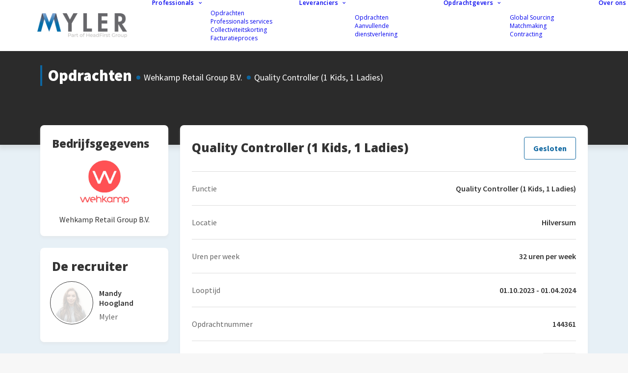

--- FILE ---
content_type: text/html; charset=UTF-8
request_url: https://www.myler.nl/opdrachten/wehkamp-bv/quality-controller-1-kids-1-ladies/d38a6ce4-6804-4792-9acf-97d6ec53a4e2
body_size: 125155
content:
<!DOCTYPE html>
<html class="no-touch" lang="nl-NL" xmlns="http://www.w3.org/1999/xhtml">
<head>
<meta http-equiv="Content-Type" content="text/html; charset=UTF-8">
<meta name="viewport" content="width=device-width, initial-scale=1">
<link rel="profile" href="http://gmpg.org/xfn/11">
<link rel="pingback" href="https://www.myler.nl/xmlrpc.php">
<script type="text/javascript" data-cookieconsent="ignore">
	window.dataLayer = window.dataLayer || [];

	function gtag() {
		dataLayer.push(arguments);
	}

	gtag("consent", "default", {
		ad_personalization: "denied",
		ad_storage: "denied",
		ad_user_data: "denied",
		analytics_storage: "denied",
		functionality_storage: "denied",
		personalization_storage: "denied",
		security_storage: "granted",
		wait_for_update: 500,
	});
	gtag("set", "ads_data_redaction", true);
	</script>
<script type="text/javascript"
		id="Cookiebot"
		src="https://consent.cookiebot.com/uc.js"
		data-implementation="wp"
		data-cbid="5a20607c-7b2d-426c-87ea-9eb5fefd178b"
							data-blockingmode="auto"
	></script>


<!-- Google Tag Manager for WordPress by gtm4wp.com -->
<script data-cfasync="false" data-pagespeed-no-defer>
	var gtm4wp_datalayer_name = "dataLayer";
	var dataLayer = dataLayer || [];
</script>
<!-- End Google Tag Manager for WordPress by gtm4wp.com -->
	<!-- This site is optimized with the Yoast SEO plugin v26.4 - https://yoast.com/wordpress/plugins/seo/ -->
	<title>Quality Controller (1 Kids, 1 Ladies)</title>
	<meta property="og:locale" content="nl_NL" />
	<meta name='title' property="og:title" content="Quality Controller (1 Kids, 1 Ladies) - Wehkamp Retail Group B.V."/> <meta name='image' property='og:image' content="/wp-json/headfirst-assignments/decode-image?id=d38a6ce4-6804-4792-9acf-97d6ec53a4e2" />
	<meta property="og:site_name" content="Myler" />
	<script type="application/ld+json" class="yoast-schema-graph">{"@context":"https://schema.org","@graph":[{"@type":"WebSite","@id":"https://www.myler.nl/#website","url":"https://www.myler.nl/","name":"Myler","description":"Where great people team up","potentialAction":[{"@type":"SearchAction","target":{"@type":"EntryPoint","urlTemplate":"https://www.myler.nl/?s={search_term_string}"},"query-input":{"@type":"PropertyValueSpecification","valueRequired":true,"valueName":"search_term_string"}}],"inLanguage":"nl-NL"}]}</script>
	<!-- / Yoast SEO plugin. -->


<link rel='dns-prefetch' href='//fonts.googleapis.com' />
<link rel="alternate" type="application/rss+xml" title="Myler &raquo; feed" href="https://www.myler.nl/feed/" />
<link rel="alternate" type="application/rss+xml" title="Myler &raquo; reacties feed" href="https://www.myler.nl/comments/feed/" />
<style id='wp-img-auto-sizes-contain-inline-css' type='text/css'>
img:is([sizes=auto i],[sizes^="auto," i]){contain-intrinsic-size:3000px 1500px}
/*# sourceURL=wp-img-auto-sizes-contain-inline-css */
</style>
<link rel='stylesheet' id='layerslider-css' href='https://www.myler.nl/wp-content/plugins/LayerSlider/assets/static/layerslider/css/layerslider.css?ver=7.1.3' type='text/css' media='all' />
<style id='wp-emoji-styles-inline-css' type='text/css'>

	img.wp-smiley, img.emoji {
		display: inline !important;
		border: none !important;
		box-shadow: none !important;
		height: 1em !important;
		width: 1em !important;
		margin: 0 0.07em !important;
		vertical-align: -0.1em !important;
		background: none !important;
		padding: 0 !important;
	}
/*# sourceURL=wp-emoji-styles-inline-css */
</style>
<style id='wp-block-library-inline-css' type='text/css'>
:root{--wp-block-synced-color:#7a00df;--wp-block-synced-color--rgb:122,0,223;--wp-bound-block-color:var(--wp-block-synced-color);--wp-editor-canvas-background:#ddd;--wp-admin-theme-color:#007cba;--wp-admin-theme-color--rgb:0,124,186;--wp-admin-theme-color-darker-10:#006ba1;--wp-admin-theme-color-darker-10--rgb:0,107,160.5;--wp-admin-theme-color-darker-20:#005a87;--wp-admin-theme-color-darker-20--rgb:0,90,135;--wp-admin-border-width-focus:2px}@media (min-resolution:192dpi){:root{--wp-admin-border-width-focus:1.5px}}.wp-element-button{cursor:pointer}:root .has-very-light-gray-background-color{background-color:#eee}:root .has-very-dark-gray-background-color{background-color:#313131}:root .has-very-light-gray-color{color:#eee}:root .has-very-dark-gray-color{color:#313131}:root .has-vivid-green-cyan-to-vivid-cyan-blue-gradient-background{background:linear-gradient(135deg,#00d084,#0693e3)}:root .has-purple-crush-gradient-background{background:linear-gradient(135deg,#34e2e4,#4721fb 50%,#ab1dfe)}:root .has-hazy-dawn-gradient-background{background:linear-gradient(135deg,#faaca8,#dad0ec)}:root .has-subdued-olive-gradient-background{background:linear-gradient(135deg,#fafae1,#67a671)}:root .has-atomic-cream-gradient-background{background:linear-gradient(135deg,#fdd79a,#004a59)}:root .has-nightshade-gradient-background{background:linear-gradient(135deg,#330968,#31cdcf)}:root .has-midnight-gradient-background{background:linear-gradient(135deg,#020381,#2874fc)}:root{--wp--preset--font-size--normal:16px;--wp--preset--font-size--huge:42px}.has-regular-font-size{font-size:1em}.has-larger-font-size{font-size:2.625em}.has-normal-font-size{font-size:var(--wp--preset--font-size--normal)}.has-huge-font-size{font-size:var(--wp--preset--font-size--huge)}.has-text-align-center{text-align:center}.has-text-align-left{text-align:left}.has-text-align-right{text-align:right}.has-fit-text{white-space:nowrap!important}#end-resizable-editor-section{display:none}.aligncenter{clear:both}.items-justified-left{justify-content:flex-start}.items-justified-center{justify-content:center}.items-justified-right{justify-content:flex-end}.items-justified-space-between{justify-content:space-between}.screen-reader-text{border:0;clip-path:inset(50%);height:1px;margin:-1px;overflow:hidden;padding:0;position:absolute;width:1px;word-wrap:normal!important}.screen-reader-text:focus{background-color:#ddd;clip-path:none;color:#444;display:block;font-size:1em;height:auto;left:5px;line-height:normal;padding:15px 23px 14px;text-decoration:none;top:5px;width:auto;z-index:100000}html :where(.has-border-color){border-style:solid}html :where([style*=border-top-color]){border-top-style:solid}html :where([style*=border-right-color]){border-right-style:solid}html :where([style*=border-bottom-color]){border-bottom-style:solid}html :where([style*=border-left-color]){border-left-style:solid}html :where([style*=border-width]){border-style:solid}html :where([style*=border-top-width]){border-top-style:solid}html :where([style*=border-right-width]){border-right-style:solid}html :where([style*=border-bottom-width]){border-bottom-style:solid}html :where([style*=border-left-width]){border-left-style:solid}html :where(img[class*=wp-image-]){height:auto;max-width:100%}:where(figure){margin:0 0 1em}html :where(.is-position-sticky){--wp-admin--admin-bar--position-offset:var(--wp-admin--admin-bar--height,0px)}@media screen and (max-width:600px){html :where(.is-position-sticky){--wp-admin--admin-bar--position-offset:0px}}

/*# sourceURL=wp-block-library-inline-css */
</style><style id='global-styles-inline-css' type='text/css'>
:root{--wp--preset--aspect-ratio--square: 1;--wp--preset--aspect-ratio--4-3: 4/3;--wp--preset--aspect-ratio--3-4: 3/4;--wp--preset--aspect-ratio--3-2: 3/2;--wp--preset--aspect-ratio--2-3: 2/3;--wp--preset--aspect-ratio--16-9: 16/9;--wp--preset--aspect-ratio--9-16: 9/16;--wp--preset--color--black: #000000;--wp--preset--color--cyan-bluish-gray: #abb8c3;--wp--preset--color--white: #ffffff;--wp--preset--color--pale-pink: #f78da7;--wp--preset--color--vivid-red: #cf2e2e;--wp--preset--color--luminous-vivid-orange: #ff6900;--wp--preset--color--luminous-vivid-amber: #fcb900;--wp--preset--color--light-green-cyan: #7bdcb5;--wp--preset--color--vivid-green-cyan: #00d084;--wp--preset--color--pale-cyan-blue: #8ed1fc;--wp--preset--color--vivid-cyan-blue: #0693e3;--wp--preset--color--vivid-purple: #9b51e0;--wp--preset--gradient--vivid-cyan-blue-to-vivid-purple: linear-gradient(135deg,rgb(6,147,227) 0%,rgb(155,81,224) 100%);--wp--preset--gradient--light-green-cyan-to-vivid-green-cyan: linear-gradient(135deg,rgb(122,220,180) 0%,rgb(0,208,130) 100%);--wp--preset--gradient--luminous-vivid-amber-to-luminous-vivid-orange: linear-gradient(135deg,rgb(252,185,0) 0%,rgb(255,105,0) 100%);--wp--preset--gradient--luminous-vivid-orange-to-vivid-red: linear-gradient(135deg,rgb(255,105,0) 0%,rgb(207,46,46) 100%);--wp--preset--gradient--very-light-gray-to-cyan-bluish-gray: linear-gradient(135deg,rgb(238,238,238) 0%,rgb(169,184,195) 100%);--wp--preset--gradient--cool-to-warm-spectrum: linear-gradient(135deg,rgb(74,234,220) 0%,rgb(151,120,209) 20%,rgb(207,42,186) 40%,rgb(238,44,130) 60%,rgb(251,105,98) 80%,rgb(254,248,76) 100%);--wp--preset--gradient--blush-light-purple: linear-gradient(135deg,rgb(255,206,236) 0%,rgb(152,150,240) 100%);--wp--preset--gradient--blush-bordeaux: linear-gradient(135deg,rgb(254,205,165) 0%,rgb(254,45,45) 50%,rgb(107,0,62) 100%);--wp--preset--gradient--luminous-dusk: linear-gradient(135deg,rgb(255,203,112) 0%,rgb(199,81,192) 50%,rgb(65,88,208) 100%);--wp--preset--gradient--pale-ocean: linear-gradient(135deg,rgb(255,245,203) 0%,rgb(182,227,212) 50%,rgb(51,167,181) 100%);--wp--preset--gradient--electric-grass: linear-gradient(135deg,rgb(202,248,128) 0%,rgb(113,206,126) 100%);--wp--preset--gradient--midnight: linear-gradient(135deg,rgb(2,3,129) 0%,rgb(40,116,252) 100%);--wp--preset--font-size--small: 13px;--wp--preset--font-size--medium: 20px;--wp--preset--font-size--large: 36px;--wp--preset--font-size--x-large: 42px;--wp--preset--spacing--20: 0.44rem;--wp--preset--spacing--30: 0.67rem;--wp--preset--spacing--40: 1rem;--wp--preset--spacing--50: 1.5rem;--wp--preset--spacing--60: 2.25rem;--wp--preset--spacing--70: 3.38rem;--wp--preset--spacing--80: 5.06rem;--wp--preset--shadow--natural: 6px 6px 9px rgba(0, 0, 0, 0.2);--wp--preset--shadow--deep: 12px 12px 50px rgba(0, 0, 0, 0.4);--wp--preset--shadow--sharp: 6px 6px 0px rgba(0, 0, 0, 0.2);--wp--preset--shadow--outlined: 6px 6px 0px -3px rgb(255, 255, 255), 6px 6px rgb(0, 0, 0);--wp--preset--shadow--crisp: 6px 6px 0px rgb(0, 0, 0);}:where(.is-layout-flex){gap: 0.5em;}:where(.is-layout-grid){gap: 0.5em;}body .is-layout-flex{display: flex;}.is-layout-flex{flex-wrap: wrap;align-items: center;}.is-layout-flex > :is(*, div){margin: 0;}body .is-layout-grid{display: grid;}.is-layout-grid > :is(*, div){margin: 0;}:where(.wp-block-columns.is-layout-flex){gap: 2em;}:where(.wp-block-columns.is-layout-grid){gap: 2em;}:where(.wp-block-post-template.is-layout-flex){gap: 1.25em;}:where(.wp-block-post-template.is-layout-grid){gap: 1.25em;}.has-black-color{color: var(--wp--preset--color--black) !important;}.has-cyan-bluish-gray-color{color: var(--wp--preset--color--cyan-bluish-gray) !important;}.has-white-color{color: var(--wp--preset--color--white) !important;}.has-pale-pink-color{color: var(--wp--preset--color--pale-pink) !important;}.has-vivid-red-color{color: var(--wp--preset--color--vivid-red) !important;}.has-luminous-vivid-orange-color{color: var(--wp--preset--color--luminous-vivid-orange) !important;}.has-luminous-vivid-amber-color{color: var(--wp--preset--color--luminous-vivid-amber) !important;}.has-light-green-cyan-color{color: var(--wp--preset--color--light-green-cyan) !important;}.has-vivid-green-cyan-color{color: var(--wp--preset--color--vivid-green-cyan) !important;}.has-pale-cyan-blue-color{color: var(--wp--preset--color--pale-cyan-blue) !important;}.has-vivid-cyan-blue-color{color: var(--wp--preset--color--vivid-cyan-blue) !important;}.has-vivid-purple-color{color: var(--wp--preset--color--vivid-purple) !important;}.has-black-background-color{background-color: var(--wp--preset--color--black) !important;}.has-cyan-bluish-gray-background-color{background-color: var(--wp--preset--color--cyan-bluish-gray) !important;}.has-white-background-color{background-color: var(--wp--preset--color--white) !important;}.has-pale-pink-background-color{background-color: var(--wp--preset--color--pale-pink) !important;}.has-vivid-red-background-color{background-color: var(--wp--preset--color--vivid-red) !important;}.has-luminous-vivid-orange-background-color{background-color: var(--wp--preset--color--luminous-vivid-orange) !important;}.has-luminous-vivid-amber-background-color{background-color: var(--wp--preset--color--luminous-vivid-amber) !important;}.has-light-green-cyan-background-color{background-color: var(--wp--preset--color--light-green-cyan) !important;}.has-vivid-green-cyan-background-color{background-color: var(--wp--preset--color--vivid-green-cyan) !important;}.has-pale-cyan-blue-background-color{background-color: var(--wp--preset--color--pale-cyan-blue) !important;}.has-vivid-cyan-blue-background-color{background-color: var(--wp--preset--color--vivid-cyan-blue) !important;}.has-vivid-purple-background-color{background-color: var(--wp--preset--color--vivid-purple) !important;}.has-black-border-color{border-color: var(--wp--preset--color--black) !important;}.has-cyan-bluish-gray-border-color{border-color: var(--wp--preset--color--cyan-bluish-gray) !important;}.has-white-border-color{border-color: var(--wp--preset--color--white) !important;}.has-pale-pink-border-color{border-color: var(--wp--preset--color--pale-pink) !important;}.has-vivid-red-border-color{border-color: var(--wp--preset--color--vivid-red) !important;}.has-luminous-vivid-orange-border-color{border-color: var(--wp--preset--color--luminous-vivid-orange) !important;}.has-luminous-vivid-amber-border-color{border-color: var(--wp--preset--color--luminous-vivid-amber) !important;}.has-light-green-cyan-border-color{border-color: var(--wp--preset--color--light-green-cyan) !important;}.has-vivid-green-cyan-border-color{border-color: var(--wp--preset--color--vivid-green-cyan) !important;}.has-pale-cyan-blue-border-color{border-color: var(--wp--preset--color--pale-cyan-blue) !important;}.has-vivid-cyan-blue-border-color{border-color: var(--wp--preset--color--vivid-cyan-blue) !important;}.has-vivid-purple-border-color{border-color: var(--wp--preset--color--vivid-purple) !important;}.has-vivid-cyan-blue-to-vivid-purple-gradient-background{background: var(--wp--preset--gradient--vivid-cyan-blue-to-vivid-purple) !important;}.has-light-green-cyan-to-vivid-green-cyan-gradient-background{background: var(--wp--preset--gradient--light-green-cyan-to-vivid-green-cyan) !important;}.has-luminous-vivid-amber-to-luminous-vivid-orange-gradient-background{background: var(--wp--preset--gradient--luminous-vivid-amber-to-luminous-vivid-orange) !important;}.has-luminous-vivid-orange-to-vivid-red-gradient-background{background: var(--wp--preset--gradient--luminous-vivid-orange-to-vivid-red) !important;}.has-very-light-gray-to-cyan-bluish-gray-gradient-background{background: var(--wp--preset--gradient--very-light-gray-to-cyan-bluish-gray) !important;}.has-cool-to-warm-spectrum-gradient-background{background: var(--wp--preset--gradient--cool-to-warm-spectrum) !important;}.has-blush-light-purple-gradient-background{background: var(--wp--preset--gradient--blush-light-purple) !important;}.has-blush-bordeaux-gradient-background{background: var(--wp--preset--gradient--blush-bordeaux) !important;}.has-luminous-dusk-gradient-background{background: var(--wp--preset--gradient--luminous-dusk) !important;}.has-pale-ocean-gradient-background{background: var(--wp--preset--gradient--pale-ocean) !important;}.has-electric-grass-gradient-background{background: var(--wp--preset--gradient--electric-grass) !important;}.has-midnight-gradient-background{background: var(--wp--preset--gradient--midnight) !important;}.has-small-font-size{font-size: var(--wp--preset--font-size--small) !important;}.has-medium-font-size{font-size: var(--wp--preset--font-size--medium) !important;}.has-large-font-size{font-size: var(--wp--preset--font-size--large) !important;}.has-x-large-font-size{font-size: var(--wp--preset--font-size--x-large) !important;}
/*# sourceURL=global-styles-inline-css */
</style>

<style id='classic-theme-styles-inline-css' type='text/css'>
/*! This file is auto-generated */
.wp-block-button__link{color:#fff;background-color:#32373c;border-radius:9999px;box-shadow:none;text-decoration:none;padding:calc(.667em + 2px) calc(1.333em + 2px);font-size:1.125em}.wp-block-file__button{background:#32373c;color:#fff;text-decoration:none}
/*# sourceURL=/wp-includes/css/classic-themes.min.css */
</style>
<link rel='stylesheet' id='contact-form-7-css' href='https://www.myler.nl/wp-content/plugins/contact-form-7/includes/css/styles.css?ver=6.1.4' type='text/css' media='all' />
<link rel='stylesheet' id='uncodefont-google-css' href='//fonts.googleapis.com/css?family=Open+Sans%3A300%2C300italic%2Cregular%2Citalic%2C600%2C600italic%2C700%2C700italic%2C800%2C800italic&#038;subset=cyrillic%2Ccyrillic-ext%2Cgreek%2Cgreek-ext%2Clatin%2Clatin-ext%2Cvietnamese&#038;ver=2.8.0' type='text/css' media='all' />
<link rel='stylesheet' id='uncode-privacy-css' href='https://www.myler.nl/wp-content/plugins/uncode-privacy/assets/css/uncode-privacy-public.css?ver=2.2.7' type='text/css' media='all' />
<link rel='stylesheet' id='uncode-style-css' href='https://www.myler.nl/wp-content/themes/uncode/library/css/style.css?ver=2.10.4' type='text/css' media='all' />
<style id='uncode-style-inline-css' type='text/css'>

@media (max-width: 959px) { .navbar-brand > * { height: 30px !important;}}
@media (min-width: 960px) { 
		.limit-width { max-width: 1200px; margin: auto;}
		.menu-container:not(.grid-filters) .menu-horizontal ul.menu-smart .megamenu-block-wrapper > .vc_row[data-parent="true"].limit-width:not(.row-parent-limit) { max-width: calc(1200px - 72px); }
		}
#changer-back-color { transition: background-color 1000ms cubic-bezier(0.25, 1, 0.5, 1) !important; } #changer-back-color > div { transition: opacity 1000ms cubic-bezier(0.25, 1, 0.5, 1) !important; } body.bg-changer-init.disable-hover .main-wrapper .style-light,  body.bg-changer-init.disable-hover .main-wrapper .style-light h1,  body.bg-changer-init.disable-hover .main-wrapper .style-light h2, body.bg-changer-init.disable-hover .main-wrapper .style-light h3, body.bg-changer-init.disable-hover .main-wrapper .style-light h4, body.bg-changer-init.disable-hover .main-wrapper .style-light h5, body.bg-changer-init.disable-hover .main-wrapper .style-light h6, body.bg-changer-init.disable-hover .main-wrapper .style-light a, body.bg-changer-init.disable-hover .main-wrapper .style-dark, body.bg-changer-init.disable-hover .main-wrapper .style-dark h1, body.bg-changer-init.disable-hover .main-wrapper .style-dark h2, body.bg-changer-init.disable-hover .main-wrapper .style-dark h3, body.bg-changer-init.disable-hover .main-wrapper .style-dark h4, body.bg-changer-init.disable-hover .main-wrapper .style-dark h5, body.bg-changer-init.disable-hover .main-wrapper .style-dark h6, body.bg-changer-init.disable-hover .main-wrapper .style-dark a { transition: color 1000ms cubic-bezier(0.25, 1, 0.5, 1) !important; }
/*# sourceURL=uncode-style-inline-css */
</style>
<link rel='stylesheet' id='uncode-icons-css' href='https://www.myler.nl/wp-content/themes/uncode/library/css/uncode-icons.css?ver=2.10.4' type='text/css' media='all' />
<link rel='stylesheet' id='uncode-custom-style-css' href='https://www.myler.nl/wp-content/themes/uncode/library/css/style-custom5.css?ver=2.10.4' type='text/css' media='all' />
<style id='uncode-custom-style-inline-css' type='text/css'>
@media (max-width:959px) {.open-overlay-menu .menu-container {padding-bottom:30px!important;}}
/*# sourceURL=uncode-custom-style-inline-css */
</style>
<link rel='stylesheet' id='child-style-css' href='https://www.myler.nl/wp-content/themes/uncode-child/style.css' type='text/css' media='all' />
<script type="text/javascript" src="https://www.myler.nl/wp-includes/js/jquery/jquery.min.js?ver=3.7.1" id="jquery-core-js"></script>
<script type="text/javascript" src="https://www.myler.nl/wp-includes/js/jquery/jquery-migrate.min.js?ver=3.4.1" id="jquery-migrate-js"></script>
<script type="text/javascript" id="layerslider-utils-js-extra">
/* <![CDATA[ */
var LS_Meta = {"v":"7.1.3","fixGSAP":"1"};
//# sourceURL=layerslider-utils-js-extra
/* ]]> */
</script>
<script type="text/javascript" src="https://www.myler.nl/wp-content/plugins/LayerSlider/assets/static/layerslider/js/layerslider.utils.js?ver=7.1.3" id="layerslider-utils-js"></script>
<script type="text/javascript" src="https://www.myler.nl/wp-content/plugins/LayerSlider/assets/static/layerslider/js/layerslider.kreaturamedia.jquery.js?ver=7.1.3" id="layerslider-js"></script>
<script type="text/javascript" src="https://www.myler.nl/wp-content/plugins/LayerSlider/assets/static/layerslider/js/layerslider.transitions.js?ver=7.1.3" id="layerslider-transitions-js"></script>
<script type="text/javascript" src="https://www.myler.nl/wp-content/themes/uncode/library/js/ai-uncode.min.js?ver=2.10.4" id="ai-uncode-js"></script>
<script type="text/javascript" id="uncode-init-js-extra">
/* <![CDATA[ */
var SiteParameters = {"days":"days","hours":"hours","minutes":"minutes","seconds":"seconds","constant_scroll":"on","scroll_speed":"2","parallax_factor":"0.25","loading":"Loading\u2026","slide_name":"slide","slide_footer":"footer","ajax_url":"https://www.myler.nl/wp-admin/admin-ajax.php","nonce_adaptive_images":"96bbe27630","nonce_srcset_async":"de95c71b48","enable_debug":"","block_mobile_videos":"","is_frontend_editor":"","main_width":["1200","px"],"mobile_parallax_allowed":"","listen_for_screen_update":"1","wireframes_plugin_active":"1","sticky_elements":"off","resize_quality":"90","register_metadata":"1","bg_changer_time":"1000","update_wc_fragments":"1","optimize_shortpixel_image":"","menu_mobile_offcanvas_gap":"45","custom_cursor_selector":"[href], .trigger-overlay, .owl-next, .owl-prev, .owl-dot, input[type=\"submit\"], input[type=\"checkbox\"], button[type=\"submit\"], a[class^=\"ilightbox\"], .ilightbox-thumbnail, .ilightbox-prev, .ilightbox-next, .overlay-close, .unmodal-close, .qty-inset \u003E span, .share-button li, .uncode-post-titles .tmb.tmb-click-area, .btn-link, .tmb-click-row .t-inside, .lg-outer button, .lg-thumb img, a[data-lbox], .uncode-close-offcanvas-overlay, .uncode-nav-next, .uncode-nav-prev, .uncode-nav-index","mobile_parallax_animation":"","lbox_enhanced":"","native_media_player":"","vimeoPlayerParams":"?autoplay=0","ajax_filter_key_search":"key","ajax_filter_key_unfilter":"unfilter","index_pagination_disable_scroll":"","index_pagination_scroll_to":"","uncode_wc_popup_cart_qty":"","disable_hover_hack":"","uncode_nocookie":"","menuHideOnClick":"1","menuShowOnClick":"","smoothScroll":"","smoothScrollDisableHover":"","smoothScrollQuery":"960","uncode_force_onepage_dots":"","uncode_smooth_scroll_safe":"","uncode_lb_add_galleries":", .gallery","uncode_lb_add_items":", .gallery .gallery-item a","uncode_prev_label":"Previous","uncode_next_label":"Next","uncode_slide_label":"Slide","uncode_share_label":"Share on %","uncode_has_ligatures":"","uncode_is_accessible":"","uncode_carousel_itemSelector":"*:not(.hidden)","uncode_adaptive":"1","ai_breakpoints":"258,516,720,1032,1440,2064,2880","uncode_adaptive_async":"1","uncode_limit_width":"1200px"};
//# sourceURL=uncode-init-js-extra
/* ]]> */
</script>
<script type="text/javascript" src="https://www.myler.nl/wp-content/themes/uncode/library/js/init.min.js?ver=2.10.4" id="uncode-init-js"></script>
<script></script><meta name="generator" content="Powered by LayerSlider 7.1.3 - Multi-Purpose, Responsive, Parallax, Mobile-Friendly Slider Plugin for WordPress." />
<!-- LayerSlider updates and docs at: https://layerslider.com -->
<link rel="https://api.w.org/" href="https://www.myler.nl/wp-json/" /><link rel="EditURI" type="application/rsd+xml" title="RSD" href="https://www.myler.nl/xmlrpc.php?rsd" />
<meta name="generator" content="WordPress 6.9" />
<!-- HFCM by 99 Robots - Snippet # 1: Analytics sitetag -->
<!-- Global site tag (gtag.js) - Google Analytics -->
<script async src="https://www.googletagmanager.com/gtag/js?id=G-T69FZ7YFLL"></script>
<script>
  window.dataLayer = window.dataLayer || [];
  function gtag(){dataLayer.push(arguments);}
  gtag('js', new Date());

  gtag('config', 'G-T69FZ7YFLL');
</script>
<!-- /end HFCM by 99 Robots -->
<!-- HFCM by 99 Robots - Snippet # 2: Google Tag Manager -->
<!-- Google Tag Manager -->
<script>(function(w,d,s,l,i){w[l]=w[l]||[];w[l].push({'gtm.start':
new Date().getTime(),event:'gtm.js'});var f=d.getElementsByTagName(s)[0],
j=d.createElement(s),dl=l!='dataLayer'?'&l='+l:'';j.async=true;j.src=
'https://www.googletagmanager.com/gtm.js?id='+i+dl;f.parentNode.insertBefore(j,f);
})(window,document,'script','dataLayer','GTM-PBT7VM9');</script>
<!-- End Google Tag Manager -->
<!-- /end HFCM by 99 Robots -->

<!-- Google Tag Manager for WordPress by gtm4wp.com -->
<!-- GTM Container placement set to footer -->
<script data-cfasync="false" data-pagespeed-no-defer>
</script>
<!-- End Google Tag Manager for WordPress by gtm4wp.com -->    <script>
        dataLayer.push({
            "event": "page_load",
            "page_type": '',
            "user_id": '',
            "author": '',
            "blog_title": ''
        });
    </script>
        <script>
        function formTrigger(form) {
                const emailInput = form.fields.find(f => f.type === 'email');
		const input = document.getElementById(`input_${form.id}_${emailInput.id}`);
//		console.log(emailInput, input);

                dataLayer.push({
                  "event": "contact_form",
                  "user_id": btoa(input.value)
            });
        }
    </script>
    <meta name="generator" content="Powered by Slider Revolution 6.7.38 - responsive, Mobile-Friendly Slider Plugin for WordPress with comfortable drag and drop interface." />
<link rel="icon" href="https://www.myler.nl/wp-content/uploads/sites/5/2022/03/cropped-myler-favicon-32x32.png" sizes="32x32" />
<link rel="icon" href="https://www.myler.nl/wp-content/uploads/sites/5/2022/03/cropped-myler-favicon-192x192.png" sizes="192x192" />
<link rel="apple-touch-icon" href="https://www.myler.nl/wp-content/uploads/sites/5/2022/03/cropped-myler-favicon-180x180.png" />
<meta name="msapplication-TileImage" content="https://www.myler.nl/wp-content/uploads/sites/5/2022/03/cropped-myler-favicon-270x270.png" />
<script>function setREVStartSize(e){
			//window.requestAnimationFrame(function() {
				window.RSIW = window.RSIW===undefined ? window.innerWidth : window.RSIW;
				window.RSIH = window.RSIH===undefined ? window.innerHeight : window.RSIH;
				try {
					var pw = document.getElementById(e.c).parentNode.offsetWidth,
						newh;
					pw = pw===0 || isNaN(pw) || (e.l=="fullwidth" || e.layout=="fullwidth") ? window.RSIW : pw;
					e.tabw = e.tabw===undefined ? 0 : parseInt(e.tabw);
					e.thumbw = e.thumbw===undefined ? 0 : parseInt(e.thumbw);
					e.tabh = e.tabh===undefined ? 0 : parseInt(e.tabh);
					e.thumbh = e.thumbh===undefined ? 0 : parseInt(e.thumbh);
					e.tabhide = e.tabhide===undefined ? 0 : parseInt(e.tabhide);
					e.thumbhide = e.thumbhide===undefined ? 0 : parseInt(e.thumbhide);
					e.mh = e.mh===undefined || e.mh=="" || e.mh==="auto" ? 0 : parseInt(e.mh,0);
					if(e.layout==="fullscreen" || e.l==="fullscreen")
						newh = Math.max(e.mh,window.RSIH);
					else{
						e.gw = Array.isArray(e.gw) ? e.gw : [e.gw];
						for (var i in e.rl) if (e.gw[i]===undefined || e.gw[i]===0) e.gw[i] = e.gw[i-1];
						e.gh = e.el===undefined || e.el==="" || (Array.isArray(e.el) && e.el.length==0)? e.gh : e.el;
						e.gh = Array.isArray(e.gh) ? e.gh : [e.gh];
						for (var i in e.rl) if (e.gh[i]===undefined || e.gh[i]===0) e.gh[i] = e.gh[i-1];
											
						var nl = new Array(e.rl.length),
							ix = 0,
							sl;
						e.tabw = e.tabhide>=pw ? 0 : e.tabw;
						e.thumbw = e.thumbhide>=pw ? 0 : e.thumbw;
						e.tabh = e.tabhide>=pw ? 0 : e.tabh;
						e.thumbh = e.thumbhide>=pw ? 0 : e.thumbh;
						for (var i in e.rl) nl[i] = e.rl[i]<window.RSIW ? 0 : e.rl[i];
						sl = nl[0];
						for (var i in nl) if (sl>nl[i] && nl[i]>0) { sl = nl[i]; ix=i;}
						var m = pw>(e.gw[ix]+e.tabw+e.thumbw) ? 1 : (pw-(e.tabw+e.thumbw)) / (e.gw[ix]);
						newh =  (e.gh[ix] * m) + (e.tabh + e.thumbh);
					}
					var el = document.getElementById(e.c);
					if (el!==null && el) el.style.height = newh+"px";
					el = document.getElementById(e.c+"_wrapper");
					if (el!==null && el) {
						el.style.height = newh+"px";
						el.style.display = "block";
					}
				} catch(e){
					console.log("Failure at Presize of Slider:" + e)
				}
			//});
		  };</script>
		<style type="text/css" id="wp-custom-css">
			.style-light .btn-default, .style-dark .style-light .btn-default, .tmb-light .t-entry-text .btn-default, .style-dark .tmb-light .t-entry-text .btn-default, .tmb-dark .t-overlay-inner .btn-default {
    color: #ffffff !important;
    background-color: #0d66a0 !important;
    border-color: #0d66a0 !important;
}

.post-info div {
    display: none!important;
}		</style>
		<noscript><style> .wpb_animate_when_almost_visible { opacity: 1; }</style></noscript><link rel='stylesheet' id='rs-plugin-settings-css' href='//www.myler.nl/wp-content/plugins/revslider/sr6/assets/css/rs6.css?ver=6.7.38' type='text/css' media='all' />
<style id='rs-plugin-settings-inline-css' type='text/css'>
#rs-demo-id {}
/*# sourceURL=rs-plugin-settings-inline-css */
</style>
</head>
<body class="error404 wp-theme-uncode wp-child-theme-uncode-child  style-color-lxmt-bg hormenu-position-left hmenu hmenu-position-right header-full-width main-center-align menu-mobile-default menu-has-cta mobile-parallax-not-allowed ilb-no-bounce adaptive-images-async qw-body-scroll-disabled menu-sticky-fix no-qty-fx wpb-js-composer js-comp-ver-8.7.1.2 vc_responsive" data-border="0">

			<div id="vh_layout_help"></div><div class="body-borders" data-border="0"><div class="top-border body-border-shadow"></div><div class="right-border body-border-shadow"></div><div class="bottom-border body-border-shadow"></div><div class="left-border body-border-shadow"></div><div class="top-border style-light-bg"></div><div class="right-border style-light-bg"></div><div class="bottom-border style-light-bg"></div><div class="left-border style-light-bg"></div></div>	<div class="box-wrapper">
		<div class="box-container">
		<script type="text/javascript" id="initBox">UNCODE.initBox();</script>
		<div class="menu-wrapper menu-sticky">
													
													<header id="masthead" class="navbar menu-primary menu-light submenu-light style-light-original menu-with-logo">
														<div class="menu-container style-color-xsdn-bg menu-no-borders" role="navigation">
															<div class="row-menu limit-width">
																<div class="row-menu-inner">
																	<div id="logo-container-mobile" class="col-lg-0 logo-container middle">
																		<div id="main-logo" class="navbar-header style-light">
																			<a href="https://www.myler.nl/" class="navbar-brand" data-minheight="20" aria-label="Myler"><div class="logo-image main-logo logo-skinnable" data-maxheight="50" style="height: 50px;"><img fetchpriority="high" decoding="async" src="https://www.myler.nl/wp-content/uploads/sites/5/2022/04/myler-logo.png" alt="logo" width="802" height="219" class="img-responsive" /></div></a>
																		</div>
																		<div class="mmb-container"><div class="mobile-additional-icons"></div><div class="mobile-menu-button mobile-menu-button-light lines-button" aria-label="Toggle menu" role="button" tabindex="0"><span class="lines"><span></span></span></div></div>
																	</div>
																	<div class="col-lg-12 main-menu-container middle">
																		<div class="menu-horizontal ">
																			<div class="menu-horizontal-inner">
																				<div class="nav navbar-nav navbar-main navbar-nav-first"><ul id="menu-myler-menu" class="menu-primary-inner menu-smart sm" role="menu"><li role="menuitem"  id="menu-item-72" class="menu-item menu-item-type-post_type menu-item-object-page menu-item-has-children depth-0 menu-item-72 dropdown menu-item-link"><a href="https://www.myler.nl/professionals/" data-toggle="dropdown" class="dropdown-toggle" data-type="title">Professionals<i class="fa fa-angle-down fa-dropdown"></i></a>
<ul role="menu" class="drop-menu un-submenu " data-lenis-prevent>
	<li role="menuitem"  id="menu-item-100" class="menu-item menu-item-type-post_type menu-item-object-page depth-1 menu-item-100"><a href="https://www.myler.nl/opdrachten/">Opdrachten<i class="fa fa-angle-right fa-dropdown"></i></a></li>
	<li role="menuitem"  id="menu-item-98" class="menu-item menu-item-type-post_type menu-item-object-page depth-1 menu-item-98"><a href="https://www.myler.nl/professionals/professionals-services/">Professionals services<i class="fa fa-angle-right fa-dropdown"></i></a></li>
	<li role="menuitem"  id="menu-item-97" class="menu-item menu-item-type-post_type menu-item-object-page depth-1 menu-item-97"><a href="https://www.myler.nl/professionals/collectiviteitskorting/">Collectiviteitskorting<i class="fa fa-angle-right fa-dropdown"></i></a></li>
	<li role="menuitem"  id="menu-item-99" class="menu-item menu-item-type-post_type menu-item-object-page depth-1 menu-item-99"><a href="https://www.myler.nl/facturatieproces/">Facturatieproces<i class="fa fa-angle-right fa-dropdown"></i></a></li>
</ul>
</li>
<li role="menuitem"  id="menu-item-71" class="menu-item menu-item-type-post_type menu-item-object-page menu-item-has-children depth-0 menu-item-71 dropdown menu-item-link"><a href="https://www.myler.nl/leveranciers/" data-toggle="dropdown" class="dropdown-toggle" data-type="title">Leveranciers<i class="fa fa-angle-down fa-dropdown"></i></a>
<ul role="menu" class="drop-menu un-submenu " data-lenis-prevent>
	<li role="menuitem"  id="menu-item-101" class="menu-item menu-item-type-post_type menu-item-object-page depth-1 menu-item-101"><a href="https://www.myler.nl/opdrachten/">Opdrachten<i class="fa fa-angle-right fa-dropdown"></i></a></li>
	<li role="menuitem"  id="menu-item-102" class="menu-item menu-item-type-post_type menu-item-object-page depth-1 menu-item-102"><a href="https://www.myler.nl/leveranciers/partners-services/">Aanvullende dienstverlening<i class="fa fa-angle-right fa-dropdown"></i></a></li>
</ul>
</li>
<li role="menuitem"  id="menu-item-94" class="menu-item menu-item-type-post_type menu-item-object-page menu-item-has-children depth-0 menu-item-94 dropdown menu-item-link"><a href="https://www.myler.nl/opdrachtgevers/" data-toggle="dropdown" class="dropdown-toggle" data-type="title">Opdrachtgevers<i class="fa fa-angle-down fa-dropdown"></i></a>
<ul role="menu" class="drop-menu un-submenu " data-lenis-prevent>
	<li role="menuitem"  id="menu-item-96" class="menu-item menu-item-type-post_type menu-item-object-page depth-1 menu-item-96"><a href="https://www.myler.nl/opdrachtgevers/global-sourcing/">Global Sourcing<i class="fa fa-angle-right fa-dropdown"></i></a></li>
	<li role="menuitem"  id="menu-item-95" class="menu-item menu-item-type-post_type menu-item-object-page depth-1 menu-item-95"><a href="https://www.myler.nl/opdrachtgevers/matchmaking/">Matchmaking<i class="fa fa-angle-right fa-dropdown"></i></a></li>
	<li role="menuitem"  id="menu-item-105" class="menu-item menu-item-type-post_type menu-item-object-page depth-1 menu-item-105"><a href="https://www.myler.nl/opdrachtgevers/contracting/">Contracting<i class="fa fa-angle-right fa-dropdown"></i></a></li>
</ul>
</li>
<li role="menuitem"  id="menu-item-78" class="menu-item menu-item-type-post_type menu-item-object-page menu-item-has-children depth-0 menu-item-78 dropdown menu-item-link"><a href="https://www.myler.nl/over-ons/" data-toggle="dropdown" class="dropdown-toggle" data-type="title">Over ons<i class="fa fa-angle-down fa-dropdown"></i></a>
<ul role="menu" class="drop-menu un-submenu " data-lenis-prevent>
	<li role="menuitem"  id="menu-item-79" class="menu-item menu-item-type-post_type menu-item-object-page depth-1 menu-item-79"><a href="https://www.myler.nl/nieuws/">Nieuws<i class="fa fa-angle-right fa-dropdown"></i></a></li>
	<li role="menuitem"  id="menu-item-64" class="menu-item menu-item-type-custom menu-item-object-custom depth-1 menu-item-64"><a href="https://werken.codebridge.nl/">Werken bij<i class="fa fa-angle-right fa-dropdown"></i></a></li>
	<li role="menuitem"  id="menu-item-73" class="menu-item menu-item-type-post_type menu-item-object-page depth-1 menu-item-73"><a href="https://www.myler.nl/contact/">Contact<i class="fa fa-angle-right fa-dropdown"></i></a></li>
</ul>
</li>
</ul></div><div class="nav navbar-nav navbar-cta navbar-nav-last"><ul id="menu-cta-menu" class="menu-cta-inner menu-smart sm" role="menu"><li role="menuitem"  id="menu-item-39" class="menu-item-button"><a href="https://www.myler.nl/opdrachten/"><div class="menu-btn-table"><div class="menu-btn-cell"><div class="btn-accent menu-item menu-item-type-post_type menu-item-object-page depth-0 menu-item-39 menu-btn-container btn"><span>Opdrachten</span></div></div></div></a></li>
</ul></div><div class="uncode-close-offcanvas-mobile lines-button close navbar-mobile-el"><span class="lines"></span></div><div class="desktop-hidden menu-accordion-secondary">
														 							</div></div>
						
																		</div>
																	</div>
																</div>
															</div></div>
													</header>
												</div>			<script type="text/javascript" id="fixMenuHeight">UNCODE.fixMenuHeight();</script>
						<div class="main-wrapper">
				<div class="main-container">
					<div class="page-wrapper" role="main">
						<div class="sections-container" id="sections-container">
    <head>
        <meta charset="UTF-8">
        <meta name="viewport"
              content="width=device-width, user-scalable=no, initial-scale=1.0, maximum-scale=1.0, minimum-scale=1.0">
        <meta http-equiv="X-UA-Compatible" content="ie=edge">
        <meta name="description"
              content="Over wehkamp
 De ontwikkelingen in (online) retail gaan razendsnel. Daarom vinden we onszelf keer op keer opnieuw uit voor onze klant. En dat al meer dan 70 jaar!
 Wehkamp heeft meer dan 400.000 verschillende producten van meer dan 2.500 merken op het gebied van mode en wonen. Met dagelijks meer dan"/>
        <link rel="preconnect" href="https://fonts.googleapis.com">
        <link rel="preconnect" href="https://fonts.gstatic.com" crossorigin>
        <link href="https://fonts.googleapis.com/css2?family=Source+Sans+Pro:wght@300;400;600;700;900&display=swap"
              rel="stylesheet">
        <link rel="stylesheet"
              href="https://www.myler.nl/wp-content/plugins/headfirst-assignments/assignments-page/style.css">
        <link rel="stylesheet" href="https://www.myler.nl/wp-content/plugins/headfirst-assignments/assignments-page/grid.css">
        <script type="text/javascript"
                src="https://www.myler.nl/wp-content/plugins/headfirst-assignments/assignments-page/js/custom.js"></script>
        <script type="text/javascript"
                src="https://www.myler.nl/wp-content/plugins/headfirst-assignments/assignments-page/js/moment.js"></script>
        <script type="text/javascript"
                src="https://www.myler.nl/wp-content/plugins/headfirst-assignments/assignments-page/js/flickity.pkgd.min.js"></script>
        <script type="text/javascript">
          var plugin_url = "https://www.myler.nl/wp-content/plugins/headfirst-assignments";
        </script>
        <script type="application/ld+json">
            {
              "@context": "https://schema.org/",
              "@type": "JobPosting",
              "title": "Quality Controller (1 Kids, 1 Ladies)",
              "description": "<p>Over wehkamp<br/>
 De ontwikkelingen in (online) retail gaan razendsnel. Daarom vinden we onszelf keer op keer opnieuw uit voor onze klant. En dat al meer dan 70 jaar!<br/>
 Wehkamp heeft meer dan 400.000 verschillende producten van meer dan 2.500 merken op het gebied van mode en wonen. Met dagelijks meer dan 600.000 bezoekers op onze Wehkamp website en app bedienen we 2,9 miljoen vaste klanten.<br/><br/>
 Elke dag zijn we er voor gezinnen in Nederland. Voor de bijna gezinnen en de uitgevlogen gezinnen. Voor de traditionele gezinnen en de samengestelde zinnen. Kortom, we zijn er voor elk gezin, ongeacht de fase, samenstelling of afkomst. Met onze persoonlijke shopervaring, relevante collecties, inspirerende content en ongeëvenaarde service helpen wij hen dagelijks om alles uit hun leven te halen.<br/><br/>
 Een succesvol merk is een merk dat inspireert. En achter dit inspirerende merk staan ruim 900 betrokken collega’s in een transparante organisatie. Wehkamp heeft dan ook een open bedrijfscultuur waar veel ruimte is voor creativiteit, ontwikkeling en eigen inbreng.<br/><br/>
 In 2021 heeft Wehkamp Retail Group kleertjes.com overgenomen. De komende jaren zetten we verder in op groei. Het is onze strategie om een multi-facia e-commerce groep te worden met vele online retail shops die worden gerund en ondersteund door een gemeenschappelijke kernstructuur.<br/><br/>
 Hoe maak jij het verschil<br/>
 We verkopen grote internationale merken, lokale merken, kleine merken en exclusieve merken. Daarnaast produceren we collecties onder private label. Dit Private Label Team opereert vanuit Hilversum. Deze afdeling is de creatieve broedplaats vanwaar we de collecties van anytime, GREAT LOOKS, BEACHWAVE, Imagine en natuurlijk Miljuschka by Wehkamp bedenken, ontwikkelen en inkopen. En het toffe is: Er ligt nog veel meer moois in het verschiet. En het toffe is we zijn ook net gestart met een een Kids en Mens collectie.<br/><br/>
 Deze ‘start-up’ groeit als een malle. We zijn ambitieus. We geloven dat we aan het begin staan van iets groots. Om onze ambitieuze groeiplannen te verwezenlijken zoeken we een even zo ambitieuze Garment Technician. Op dit moment hebben we twee vacatures open staan. Één voor onze Ladies &amp; Menswear categorie en één voor onze kids categorie. <br/><br/>
 Het Garment Technician team richt zich op het beoordelen van kleding op kwaliteit en pasvorm en doet dit specifiek voor onze eigen merken. Sinds twee jaar ontwikkelen wij namelijk onze eigen private label fashion brands vanuit ons creatieve kantoor in Hilversum! Als Garment Technician stel je maatschema’s op en start productverbeteringen. Je adviseert stylisten, buyers en leveranciers over de pasvorm en werkt samen aan de ontwikkeling van onze private label collectie. Je maakt retour analyses op leveranciers- en artikelniveau en doet seizoen evaluaties. Ook communiceer je met onze leveranciers met betrekking tot het productieklaar maken van onze orders en controleer je het monster traject. Je denkt als lid van het team proactief mee als het gaat om verbeteringen binnen het eigen team en in de samenwerking met de business.<br/><br/>
 Wat breng je mee en wat zetten wij hier tegenover<br/>
 Dit vinden we belangrijk:<br/><br/>
 Je hebt een relevante, afgeronde HBO of WO-opleiding;<br/>
 Je hebt ervaring in een soortgelijke functie;<br/>
 Je hebt maximaal 5 jaar ervaring in Garment Technician binnen Private Label;<br/>
 Je bent ervaren met logistieke processen (inbound, outbound en voorraadbeheer) en je begrijpt het proces van forecasting;<br/>
 Je bent analytisch sterk, goed in Excel, commercieel gedreven en bent een volwaardige gesprekspartner voor leveranciers;<br/>
 Je bent een teamplayer die verschillende belangen kan afwegen en goed kan samenwerken;<br/>
 Je bent nauwkeurig en weet inzichten uit data te halen;<br/>
 Uiteraard ben je een echte 'fashionista';<br/>
 Je beheerst vanzelfsprekend de Engelse taal uitstekend.<br/>
 Wat bieden wij jou:<br/><br/>
 Wij helpen jou elke dag om alles uit jouw carrière te halen. Jouw ontwikkeling en jouw persoonlijke groei zijn een wederzijdse commitment: Wehkamp groeit, jij groeit. Jij groeit, Wehkamp groeit.<br/><br/></p>
<p><br/></p>
<p><b>Opleidingsniveau - Education level&nbsp;&nbsp;&nbsp;&nbsp;</b></p>
<p>HBO/WO</p>
<p><b>Eisen - requirements&nbsp;&nbsp;&nbsp;</b></p>
<p>&nbsp;Je hebt een relevante, afgeronde HBO of WO-opleiding;<br/>
 Je hebt ervaring in een soortgelijke functie (bij bijv. Sting Cars, C&amp;A, Levi's etc.);<br/>
 Je hebt ervaring met 3D Fitting<br/>
 Je bent ervaren met logistieke processen (inbound, outbound en voorraadbeheer) en je begrijpt het proces van forecasting;<br/>
 Je bent analytisch sterk, goed in Excel, commercieel gedreven en bent een volwaardige gesprekspartner voor leveranciers;<br/>
 Je bent een teamplayer die verschillende belangen kan afwegen en goed kan samenwerken;<br/>
 Je bent nauwkeurig en weet inzichten uit data te halen;<br/>
 Uiteraard ben je een echte 'fashionista';<br/>
 Je beheerst vanzelfsprekend de Engelse taal uitstekend<br/><br/>
 Voor Ladies: +/- 10 years experience <br/>
 Voor Kids: meerdere jaren ervaring<br/><br/></p>",
              "identifier": {
                "value": "d38a6ce4-6804-4792-9acf-97d6ec53a4e2"
              },
              "datePosted": "2023-09-15T08:49:15.612552",
              "validThrough": "2024-04-01T22:00:00",
              "employmentType": "CONTRACTOR",
              "hiringOrganization": {
                "@type": "Organization",
                "name": "Wehkamp Retail Group B.V."
              },
              "jobLocation": {
              "@type": "Place",
                "address": {
                "addressCity": "Hilversum"
                }
              }
            }


        </script>

        <script type="text/javascript">
            if (dataLayer) {
                dataLayer.push({
                    "event": "job_item_view",
                    "user_id": "",
                    "job_name": "Quality Controller (1 Kids, 1 Ladies)",
                    "job_id": "d38a6ce4-6804-4792-9acf-97d6ec53a4e2",
                    "closing_date": "2024-04-01T22:00:00",
                    "location": "Hilversum",
                    "job_level": "",
                    "contract_type": "CONTRACTOR",
                    "base_salary": "",
                    "week_hours": "32",
                    "paid_holidays": ""
                })
            }
        </script>

        <style>
            .hfp-h1:before, #hfp_assignments #hfp_search-section .hfp_input-underline span, #hfp_assignments #hfp_header .hfp_url-segments span:before {
                background: #0d66a0;
            }

            #hfp_assignments .hfp_button.hfp_button-accent a {
                background: #2884bd;
            }

            #hfp_assignments .hfp_button.hfp_button-accent a:hover {
                opacity: .8;
            }

            #hfp_assignments .hfp-h1 span, #hfp_assignments .hfp_read-more-btn {
                color: #0d66a0;
            }

            #hfp_assignments .hfp_button.hfp-button-outline-accent a {
                color: #0d66a0;
                border: 1px solid#0d66a0;
            }

            
            #hfp_assignments #hfp_header {
                background: #2b2b2b;
            }

            
            #hfp_assignments #hfp_filters-section #hfp_filters-tab {
                background: #2b2b2b;
            }

            #hfp_assignments {
                background: #e7f0f6;
            }

            #hfp_assignments #hfp_header .hfp-h1, #hfp_assignments #hfp_filters-section #hfp_filters-tab p, #hfp_assignments #hfp_header .hfp_url-segments span {
                color: #ffffff;
            }

                    </style>
    </head>
    <body>
    <header>
            </header>

    <div id="hfp_assignments">

        <div id="hfp_header">
            <div class="container">
                <div class="d-flex d-none d-sm-flex align-items-center">
                    <a href="/opdrachten"><p class="hfp-h1 hfp_has-line">Opdrachten</p></a>
                    <div class="hfp_url-segments">
                        <span>Wehkamp Retail Group B.V.</span>
                        <span>Quality Controller (1 Kids, 1 Ladies)</span>
                    </div>
                </div>
                <div class="d-flex d-sm-none">
                    <a href="/opdrachten"><h1
                                class="hfp-h1 hfp_has-line">Quality Controller (1 Kids, 1 Ladies)</h1></a>
                </div>
            </div>
        </div>

        <div id="hfp_assignment-details">
            <div class="container">
                <div class="row">
                    <div class="col-12 col-md-9 order-md-2">
                        <div class="row">
                            <div class="col-12">
                                <div id="hfp_assignment-info-block" class="hfp_block">
                                    <div class="d-flex justify-content-between align-items-center">
                                        <h1 class="d-none d-sm-block">Quality Controller (1 Kids, 1 Ladies)</h1>
                                        <p class="hfp_block-title d-sm-none">Info</p>
                                                                                                                                    <div class="hfp_button hfp-button-outline-accent no-transition mb-4 d-none d-sm-block">
                                                    <a href="#" class="pointer-events-none">Gesloten</a>
                                                </div>
                                                                                                                        </div>
                                    <div>
                                        <div class="hfp_item">
                                            <p>Functie</p>
                                            <b>Quality Controller (1 Kids, 1 Ladies)</b>
                                        </div>
                                        <div class="hfp_item">
                                            <p>Locatie</p>
                                            <b>Hilversum</b>
                                        </div>
                                        <div class="hfp_item">
                                            <p>Uren per week</p>
                                            <b>32 uren per week</b>
                                        </div>
                                        <div class="hfp_item">
                                            <p>Looptijd</p>
                                            <b>01.10.2023                                                - 01.04.2024</b>
                                        </div>
                                        <div class="hfp_item">
                                            <p>Opdrachtnummer</p>
                                            <b class="hfp_ellipsize">144361</b>
                                        </div>
                                                                                <div class="hfp_item">
                                            <p>Sluitingsdatum</p>
                                            <b class="d-flex"><span class="date-span"><img src="https://www.myler.nl/wp-content/plugins/headfirst-assignments/assignments-page/img/date.svg"
                                                          alt="date-icon">22.09.2023</span>
                                                <span class="time-span"><img
                                                            src="https://www.myler.nl/wp-content/plugins/headfirst-assignments/assignments-page/img/clock.svg"
                                                            alt="clock-icon">16:00 </span></b>
                                        </div>
                                    </div>

                                    <div class="d-flex flex-column flex-md-row justify-content-end mt-4 show-on-striive" style="display:none!important">
                                        <div class="d-flex inline-info-alert"><i class="fa fa-info-circle" aria-hidden="true"></i>Reageren op deze opdracht? Dit doe je op Striive.</div>
                                    </div>

                                    <div class="d-flex flex-column flex-md-row align-content-center align-items-center justify-content-end mt-4">

                                        
                                        
                                    </div>

                                </div>
                            </div>
                            <div class="col-12 d-none d-md-block">
                                <div id="hfp_assignment-description-block" class="hfp_block">
                                    <h2>Rolomschrijving en taakafspraken</h2>
                                    <div class="hfp_content
                                                                                    hfp_read-more
                                                                            ">
                                        <p>Over wehkamp<br/>
 De ontwikkelingen in (online) retail gaan razendsnel. Daarom vinden we onszelf keer op keer opnieuw uit voor onze klant. En dat al meer dan 70 jaar!<br/>
 Wehkamp heeft meer dan 400.000 verschillende producten van meer dan 2.500 merken op het gebied van mode en wonen. Met dagelijks meer dan 600.000 bezoekers op onze Wehkamp website en app bedienen we 2,9 miljoen vaste klanten.<br/><br/>
 Elke dag zijn we er voor gezinnen in Nederland. Voor de bijna gezinnen en de uitgevlogen gezinnen. Voor de traditionele gezinnen en de samengestelde zinnen. Kortom, we zijn er voor elk gezin, ongeacht de fase, samenstelling of afkomst. Met onze persoonlijke shopervaring, relevante collecties, inspirerende content en ongeëvenaarde service helpen wij hen dagelijks om alles uit hun leven te halen.<br/><br/>
 Een succesvol merk is een merk dat inspireert. En achter dit inspirerende merk staan ruim 900 betrokken collega’s in een transparante organisatie. Wehkamp heeft dan ook een open bedrijfscultuur waar veel ruimte is voor creativiteit, ontwikkeling en eigen inbreng.<br/><br/>
 In 2021 heeft Wehkamp Retail Group kleertjes.com overgenomen. De komende jaren zetten we verder in op groei. Het is onze strategie om een multi-facia e-commerce groep te worden met vele online retail shops die worden gerund en ondersteund door een gemeenschappelijke kernstructuur.<br/><br/>
 Hoe maak jij het verschil<br/>
 We verkopen grote internationale merken, lokale merken, kleine merken en exclusieve merken. Daarnaast produceren we collecties onder private label. Dit Private Label Team opereert vanuit Hilversum. Deze afdeling is de creatieve broedplaats vanwaar we de collecties van anytime, GREAT LOOKS, BEACHWAVE, Imagine en natuurlijk Miljuschka by Wehkamp bedenken, ontwikkelen en inkopen. En het toffe is: Er ligt nog veel meer moois in het verschiet. En het toffe is we zijn ook net gestart met een een Kids en Mens collectie.<br/><br/>
 Deze ‘start-up’ groeit als een malle. We zijn ambitieus. We geloven dat we aan het begin staan van iets groots. Om onze ambitieuze groeiplannen te verwezenlijken zoeken we een even zo ambitieuze Garment Technician. Op dit moment hebben we twee vacatures open staan. Één voor onze Ladies &amp; Menswear categorie en één voor onze kids categorie. <br/><br/>
 Het Garment Technician team richt zich op het beoordelen van kleding op kwaliteit en pasvorm en doet dit specifiek voor onze eigen merken. Sinds twee jaar ontwikkelen wij namelijk onze eigen private label fashion brands vanuit ons creatieve kantoor in Hilversum! Als Garment Technician stel je maatschema’s op en start productverbeteringen. Je adviseert stylisten, buyers en leveranciers over de pasvorm en werkt samen aan de ontwikkeling van onze private label collectie. Je maakt retour analyses op leveranciers- en artikelniveau en doet seizoen evaluaties. Ook communiceer je met onze leveranciers met betrekking tot het productieklaar maken van onze orders en controleer je het monster traject. Je denkt als lid van het team proactief mee als het gaat om verbeteringen binnen het eigen team en in de samenwerking met de business.<br/><br/>
 Wat breng je mee en wat zetten wij hier tegenover<br/>
 Dit vinden we belangrijk:<br/><br/>
 Je hebt een relevante, afgeronde HBO of WO-opleiding;<br/>
 Je hebt ervaring in een soortgelijke functie;<br/>
 Je hebt maximaal 5 jaar ervaring in Garment Technician binnen Private Label;<br/>
 Je bent ervaren met logistieke processen (inbound, outbound en voorraadbeheer) en je begrijpt het proces van forecasting;<br/>
 Je bent analytisch sterk, goed in Excel, commercieel gedreven en bent een volwaardige gesprekspartner voor leveranciers;<br/>
 Je bent een teamplayer die verschillende belangen kan afwegen en goed kan samenwerken;<br/>
 Je bent nauwkeurig en weet inzichten uit data te halen;<br/>
 Uiteraard ben je een echte 'fashionista';<br/>
 Je beheerst vanzelfsprekend de Engelse taal uitstekend.<br/>
 Wat bieden wij jou:<br/><br/>
 Wij helpen jou elke dag om alles uit jouw carrière te halen. Jouw ontwikkeling en jouw persoonlijke groei zijn een wederzijdse commitment: Wehkamp groeit, jij groeit. Jij groeit, Wehkamp groeit.<br/><br/></p>
<p><br/></p>
<p><b>Opleidingsniveau - Education level&nbsp;&nbsp;&nbsp;&nbsp;</b></p>
<p>HBO/WO</p>
<p><b>Eisen - requirements&nbsp;&nbsp;&nbsp;</b></p>
<p>&nbsp;Je hebt een relevante, afgeronde HBO of WO-opleiding;<br/>
 Je hebt ervaring in een soortgelijke functie (bij bijv. Sting Cars, C&amp;A, Levi's etc.);<br/>
 Je hebt ervaring met 3D Fitting<br/>
 Je bent ervaren met logistieke processen (inbound, outbound en voorraadbeheer) en je begrijpt het proces van forecasting;<br/>
 Je bent analytisch sterk, goed in Excel, commercieel gedreven en bent een volwaardige gesprekspartner voor leveranciers;<br/>
 Je bent een teamplayer die verschillende belangen kan afwegen en goed kan samenwerken;<br/>
 Je bent nauwkeurig en weet inzichten uit data te halen;<br/>
 Uiteraard ben je een echte 'fashionista';<br/>
 Je beheerst vanzelfsprekend de Engelse taal uitstekend<br/><br/>
 Voor Ladies: +/- 10 years experience <br/>
 Voor Kids: meerdere jaren ervaring<br/><br/></p>                                    </div>
                                </div>
                            </div>
                        </div>
                    </div>
                    <div class="col-12 col-md-3">
                        <div class="row">
                            <div class="col-12">
                                <div id="hfp_company-info-block" class="hfp_block">
                                    <h3 class="hfp-h2 hfp_block-title d-lg-block d-md-none d-sm-none d-block">
                                        Bedrijfsgegevens</h3>
                                    <h3 class="hfp-h2 hfp_block-title d-lg-none d-md-block d-sm-block d-none">Bedrijfs
                                        gegevens</h3>
                                    <div class="d-flex align-items-center flex-md-column">
                                                                                    <div class="hfp_company-logo"
                                                 style="background-image: url('[data-uri]');"></div>
                                                                                <div>
                                            <p>Wehkamp Retail Group B.V.</p>

                                                                                    </div>
                                    </div>
                                </div>
                            </div>
                            <div class="col-12 d-md-none">
                                <div id="hfp_assignment-description-block" class="hfp_block">
                                    <div>
                                        <h2 class="hfp_block-title">Rolomschrijving en taakafspraken</h2>
                                        <div class="hfp_content
                                                                                            hfp_read-more
                                                                                    ">
                                            <p>Over wehkamp<br/>
 De ontwikkelingen in (online) retail gaan razendsnel. Daarom vinden we onszelf keer op keer opnieuw uit voor onze klant. En dat al meer dan 70 jaar!<br/>
 Wehkamp heeft meer dan 400.000 verschillende producten van meer dan 2.500 merken op het gebied van mode en wonen. Met dagelijks meer dan 600.000 bezoekers op onze Wehkamp website en app bedienen we 2,9 miljoen vaste klanten.<br/><br/>
 Elke dag zijn we er voor gezinnen in Nederland. Voor de bijna gezinnen en de uitgevlogen gezinnen. Voor de traditionele gezinnen en de samengestelde zinnen. Kortom, we zijn er voor elk gezin, ongeacht de fase, samenstelling of afkomst. Met onze persoonlijke shopervaring, relevante collecties, inspirerende content en ongeëvenaarde service helpen wij hen dagelijks om alles uit hun leven te halen.<br/><br/>
 Een succesvol merk is een merk dat inspireert. En achter dit inspirerende merk staan ruim 900 betrokken collega’s in een transparante organisatie. Wehkamp heeft dan ook een open bedrijfscultuur waar veel ruimte is voor creativiteit, ontwikkeling en eigen inbreng.<br/><br/>
 In 2021 heeft Wehkamp Retail Group kleertjes.com overgenomen. De komende jaren zetten we verder in op groei. Het is onze strategie om een multi-facia e-commerce groep te worden met vele online retail shops die worden gerund en ondersteund door een gemeenschappelijke kernstructuur.<br/><br/>
 Hoe maak jij het verschil<br/>
 We verkopen grote internationale merken, lokale merken, kleine merken en exclusieve merken. Daarnaast produceren we collecties onder private label. Dit Private Label Team opereert vanuit Hilversum. Deze afdeling is de creatieve broedplaats vanwaar we de collecties van anytime, GREAT LOOKS, BEACHWAVE, Imagine en natuurlijk Miljuschka by Wehkamp bedenken, ontwikkelen en inkopen. En het toffe is: Er ligt nog veel meer moois in het verschiet. En het toffe is we zijn ook net gestart met een een Kids en Mens collectie.<br/><br/>
 Deze ‘start-up’ groeit als een malle. We zijn ambitieus. We geloven dat we aan het begin staan van iets groots. Om onze ambitieuze groeiplannen te verwezenlijken zoeken we een even zo ambitieuze Garment Technician. Op dit moment hebben we twee vacatures open staan. Één voor onze Ladies &amp; Menswear categorie en één voor onze kids categorie. <br/><br/>
 Het Garment Technician team richt zich op het beoordelen van kleding op kwaliteit en pasvorm en doet dit specifiek voor onze eigen merken. Sinds twee jaar ontwikkelen wij namelijk onze eigen private label fashion brands vanuit ons creatieve kantoor in Hilversum! Als Garment Technician stel je maatschema’s op en start productverbeteringen. Je adviseert stylisten, buyers en leveranciers over de pasvorm en werkt samen aan de ontwikkeling van onze private label collectie. Je maakt retour analyses op leveranciers- en artikelniveau en doet seizoen evaluaties. Ook communiceer je met onze leveranciers met betrekking tot het productieklaar maken van onze orders en controleer je het monster traject. Je denkt als lid van het team proactief mee als het gaat om verbeteringen binnen het eigen team en in de samenwerking met de business.<br/><br/>
 Wat breng je mee en wat zetten wij hier tegenover<br/>
 Dit vinden we belangrijk:<br/><br/>
 Je hebt een relevante, afgeronde HBO of WO-opleiding;<br/>
 Je hebt ervaring in een soortgelijke functie;<br/>
 Je hebt maximaal 5 jaar ervaring in Garment Technician binnen Private Label;<br/>
 Je bent ervaren met logistieke processen (inbound, outbound en voorraadbeheer) en je begrijpt het proces van forecasting;<br/>
 Je bent analytisch sterk, goed in Excel, commercieel gedreven en bent een volwaardige gesprekspartner voor leveranciers;<br/>
 Je bent een teamplayer die verschillende belangen kan afwegen en goed kan samenwerken;<br/>
 Je bent nauwkeurig en weet inzichten uit data te halen;<br/>
 Uiteraard ben je een echte 'fashionista';<br/>
 Je beheerst vanzelfsprekend de Engelse taal uitstekend.<br/>
 Wat bieden wij jou:<br/><br/>
 Wij helpen jou elke dag om alles uit jouw carrière te halen. Jouw ontwikkeling en jouw persoonlijke groei zijn een wederzijdse commitment: Wehkamp groeit, jij groeit. Jij groeit, Wehkamp groeit.<br/><br/></p>
<p><br/></p>
<p><b>Opleidingsniveau - Education level&nbsp;&nbsp;&nbsp;&nbsp;</b></p>
<p>HBO/WO</p>
<p><b>Eisen - requirements&nbsp;&nbsp;&nbsp;</b></p>
<p>&nbsp;Je hebt een relevante, afgeronde HBO of WO-opleiding;<br/>
 Je hebt ervaring in een soortgelijke functie (bij bijv. Sting Cars, C&amp;A, Levi's etc.);<br/>
 Je hebt ervaring met 3D Fitting<br/>
 Je bent ervaren met logistieke processen (inbound, outbound en voorraadbeheer) en je begrijpt het proces van forecasting;<br/>
 Je bent analytisch sterk, goed in Excel, commercieel gedreven en bent een volwaardige gesprekspartner voor leveranciers;<br/>
 Je bent een teamplayer die verschillende belangen kan afwegen en goed kan samenwerken;<br/>
 Je bent nauwkeurig en weet inzichten uit data te halen;<br/>
 Uiteraard ben je een echte 'fashionista';<br/>
 Je beheerst vanzelfsprekend de Engelse taal uitstekend<br/><br/>
 Voor Ladies: +/- 10 years experience <br/>
 Voor Kids: meerdere jaren ervaring<br/><br/></p>                                        </div>
                                    </div>
                                </div>
                            </div>
                                                            <div class="col-12">
                                    <div id="hfp_recruiter-info-block" class="hfp_block">
                                        <h3 class="hfp-h2 hfp_block-title mb-0">De recruiter</h3>
                                        <div class="d-flex flex-xl-row flex-lg-column align-items-center flex-md-column flex-sm-row hfp_recruiter">
                                            <div class="hfp_recruiter-img closed"
                                                 style="background-image:url('[data-uri]')"></div>
                                            <div class="hfp-recruiter-info ms-xl-3 ms-md-0 ms-3 mt-md-2">
                                                <b>Mandy Hoogland</b>
                                                <p class="text-capitalize">Myler</p>
                                            </div>
                                        </div>
                                                                            </div>
                                </div>
                            
                            <div class="col-12">
                                <div id="hfp_share-block" class="hfp_block">
                                    <h3 class="hfp-h2 hfp_block-title">Deel deze opdracht</h3>
                                    <div class="d-flex flex-wrap mt-4">
                                        <a href="mailto:?subject=Ik heb een opdracht gevonden:">
                                            <img src="https://www.myler.nl/wp-content/plugins/headfirst-assignments/assignments-page/img/mail.svg"
                                                 alt="mail-icon"></a>
                                        <a href="https://www.linkedin.com/sharing/share-offsite/?url=https://www.myler.nl/opdrachten/wehkamp-bv/quality-controller-1-kids-1-ladies/d38a6ce4-6804-4792-9acf-97d6ec53a4e2"
                                           onclick="openNewWindow(event, this.href, 'targetWindow', `resizable=yes, width=600, height=600`)">
                                            <img src="https://www.myler.nl/wp-content/plugins/headfirst-assignments/assignments-page/img/linkedin.svg"
                                                 alt="linkedin-icon"></a>
                                                                                    <a href="https://www.facebook.com/sharer/sharer.php?u=https://www.myler.nl/opdrachten/wehkamp-bv/quality-controller-1-kids-1-ladies/d38a6ce4-6804-4792-9acf-97d6ec53a4e2"
                                               onclick="openNewWindow(event, this.href, 'targetWindow', `resizable=yes, width=600, height=600`)">
                                                <img src="https://www.myler.nl/wp-content/plugins/headfirst-assignments/assignments-page/img/facebook.svg"
                                                     alt="facebook-icon"></a>
                                                                                <a href="https://api.whatsapp.com/send?text=Ik heb een opdracht gevonden: https://www.myler.nl/opdrachten/wehkamp-bv/quality-controller-1-kids-1-ladies/d38a6ce4-6804-4792-9acf-97d6ec53a4e2"
                                           data-action="share/whatsapp/share"
                                           onclick="openNewWindow(event, this.href, 'targetWindow', `resizable=yes, width=600, height=600`)">
                                            <img src="https://www.myler.nl/wp-content/plugins/headfirst-assignments/assignments-page/img/whatsapp.svg"
                                                 alt="whatsapp-icon"></a>
                                    </div>
                                </div>
                            </div>

                        </div>
                    </div>
                </div>

                                    <div class="row">
                        <div id="hfp_related-assignments-block" class="mt-sm-4">
                            <div class="d-none d-sm-block">
                                <p class="hfp-h1 hfp_has-line">Meer opdrachten als deze</p>
                                <div class="row">

                                    
                                </div>
                            </div>

                            <div class="d-sm-none">
                                <p class="hfp-h1">Meer als deze</p>
                                <div class="row">
                                    <div class="col-12">
                                        <div class="row">
                                            <div class="hfp_carousel"
                                                 data-flickity='{ "wrapAround": true, "prevNextButtons": false }'>
                                                                                            </div>
                                        </div>
                                    </div>
                                </div>
                            </div>
                        </div>
                    </div>
                
            </div>
        </div>

        <style>
    .show-on-striive {
        display:none;
    }

    #assignments-page-striive-modal-backdrop {
        display:none;
        background-color: rgba(0, 0, 0, 0.41);
        position: fixed;
        top: 0;
        left: 0;
        width: 100%;
        height: 100%;
        z-index: 9999;
    }

    #assignments-page-striive-modal {
        position:absolute;
        background-color: #ffffff;
        top:200px;
        max-width:840px;
        min-height: 420px;
        padding:50px 70px;
        border-radius: 10px;
        z-index: 10000;
        left: 0;
        right: 0;
        margin: auto;
    }

    #assignments-page-striive-modal img {
        width: 150px;
    }

    #assignments-page-striive-modal h2 {
        margin-top:30px;
    }

    #assignments-page-striive-modal .sub-header {
        color: #AEAEAE;
        font-size: 14px;
        margin-top: -10px;
    }

    #assignments-page-striive-modal p {
        margin-top: 15px;
    }


    #assignments-page-striive-modal .hfp_button {
        margin-top: 15px;
    }


</style>
<div id="assignments-page-striive-modal-backdrop">
    <div id="assignments-page-striive-modal">
        <img src="https://www.myler.nl/wp-content/plugins/headfirst-assignments/assignments-page/img/striive-logo.png">
        <h2>Plaats jouw bieding op Striive</h2>
        <a class="sub-header" href="https://login.striive.com/" target="_blank">https://login.striive.com/</a>
        <p>Voor deze opdracht dien je een bieding te plaatsen op Striive. Striive is het grootste opdrachtenplatform van de Benelux waar jaarlijks meer dan 20.000 opdrachten gepubliceerd worden.</p>
        <div class="hfp_button hfp_button-accent mb-2">
            <a id="place-offer-button-striive" target="_blank">
                Naar Striive.com
            </a>
        </div>
    </div>

</div>
<script type="text/javascript">
    const placeOfferButton = jQuery('#place-offer-button');
    const isStriiveButton = true && placeOfferButton.attr('href').includes("striive.com")
    const modalBackdrop = jQuery('#assignments-page-striive-modal-backdrop');

    if(isStriiveButton) {
        jQuery('.show-on-striive').show();
    }

    placeOfferButton.on('click', function(e) {
        if(isStriiveButton) {
            e.preventDefault();
            jQuery('#place-offer-button-striive').attr('href', placeOfferButton.attr('href'))
            modalBackdrop.show();
        }
    });

    modalBackdrop.click(function (e) {
        if ( e.target === modalBackdrop[0] ) {
            modalBackdrop.hide();
        }
    });


    jQuery(document).on('keydown', function(event) {
        if (event.key === "Escape") {
            modalBackdrop.hide();
        }
    });

</script>

    </div>

    <script type="text/javascript">
      function openNewWindow(event, href, target, params) {
          if (/Android|webOS|iPhone|iPad|iPod|BlackBerry|IEMobile|Opera Mini/i.test(navigator.userAgent)) {

          } else {
              event.preventDefault()

              window.open(href, target, params)
          }
      }
    </script>

    </body>
								</div><!-- sections container -->
							</div><!-- page wrapper -->
												<footer id="colophon" class="site-footer" role="contentinfo">
							<div data-parent="true" class="vc_row has-bg need-focus style-accent-bg row-container" id="row-unique-0"><div class="row quad-top-padding triple-bottom-padding single-h-padding limit-width row-parent"><div class="wpb_row row-inner"><div class="wpb_column pos-top pos-center align_left column_parent col-lg-3 single-internal-gutter"><div class="uncol style-spec style-dark"  ><div class="uncoltable"><div class="uncell no-block-padding" ><div class="uncont" ><div class="uncode-single-media  text-left"><div class="single-wrapper" style="max-width: 45%;"><div class="tmb tmb-light  tmb-media-first tmb-media-last tmb-content-overlay tmb-no-bg"><div class="t-inside"><div class="t-entry-visual"><div class="t-entry-visual-tc"><div class="uncode-single-media-wrapper"><img decoding="async" class="adaptive-async wp-image-51" src="https://www.myler.nl/wp-content/uploads/sites/5/2022/03/Myler_HFG_wit-1-uai-258x70.png" width="258" height="70" alt="" data-uniqueid="51-129536" data-guid="https://www.myler.nl/wp-content/uploads/sites/5/2022/03/Myler_HFG_wit-1.png" data-path="2022/03/Myler_HFG_wit-1.png" data-width="3343" data-height="912" data-singlew="1.35" data-singleh="" data-crop="" data-fixed=""></div>
					</div>
				</div></div></div></div></div><div class="uncode-single-media  text-left"><div class="single-wrapper" style="max-width: 37%;"><div class="tmb tmb-light  tmb-media-first tmb-media-last tmb-content-overlay tmb-no-bg"><div class="t-inside"><div class="t-entry-visual"><div class="t-entry-visual-tc"><div class="uncode-single-media-wrapper"><img decoding="async" class="adaptive-async wp-image-1067" src="https://www.myler.nl/wp-content/uploads/sites/5/2024/07/Best-Workplaces-NL-2024-3-uai-258x258.png" width="258" height="258" alt="" data-uniqueid="1067-209943" data-guid="https://www.myler.nl/wp-content/uploads/sites/5/2024/07/Best-Workplaces-NL-2024-3.png" data-path="2024/07/Best-Workplaces-NL-2024-3.png" data-width="901" data-height="900" data-singlew="1.11" data-singleh="" data-crop="" data-fixed=""></div>
					</div>
				</div></div></div></div></div></div></div></div></div></div><div class="wpb_column pos-top pos-center align_left column_parent col-lg-3 single-internal-gutter"><div class="uncol style-spec style-dark"  ><div class="uncoltable"><div class="uncell no-block-padding" ><div class="uncont" ><div class="vc_custom_heading_wrap "><div class="heading-text el-text" ><h2 class="h4" ><span>Links</span></h2></div><div class="clear"></div></div><div class="uncode_text_column text-color-xsdn-color" ><p><a href="/opdrachten/">Opdrachten</a><br />
<a href="https://myler.nl/wp-content/uploads/sites/5/2022/03/Algemene-Voorwaarden-Select-Professionals-Services-V3.1.pdf">Algemene voorwaarden</a><br />
<a href="https://werken.codebridge.nl/vacatures-hoofddorp/">Vacatures Hoofddorp</a><br />
<a href="/disclaimer/">Disclaimer</a><br />
<a href="/privacy-statement/">Privacy statement</a></p>
</div></div></div></div></div></div><div class="wpb_column pos-top pos-center align_left column_parent col-lg-3 single-internal-gutter"><div class="uncol style-spec style-dark"  ><div class="uncoltable"><div class="uncell no-block-padding" ><div class="uncont" ><div class="vc_custom_heading_wrap "><div class="heading-text el-text" ><h2 class="h4" ><span>Adres</span></h2></div><div class="clear"></div></div><div class="uncode_text_column" ><p>Myler, Part of HeadFirst Group<br />
Taurusavenue 18<br />
2132 LS Hoofddorp<br />
Nederland</p>
</div></div></div></div></div></div><div class="wpb_column pos-top pos-center align_left column_parent col-lg-3 single-internal-gutter"><div class="uncol style-light"  ><div class="uncoltable"><div class="uncell no-block-padding" ><div class="uncont" ><div class="vc_custom_heading_wrap "><div class="heading-text el-text" ><h2 class="h4 text-color-xsdn-color" ><span>Contact</span></h2></div><div class="clear"></div></div><div class="uncode_text_column text-color-xsdn-color" ><p>(023) 56 856 30<br />
support@myler.nl<br />
KvK: 30242711<br />
btw: NL.8196.10.380.B01</p>
</div></div></div></div></div></div><script id="script-row-unique-0" data-row="script-row-unique-0" type="text/javascript" class="vc_controls">UNCODE.initRow(document.getElementById("row-unique-0"));</script></div></div></div><div class="row-container style-dark-bg footer-last">
		  					<div class="row row-parent style-dark limit-width no-top-padding no-h-padding no-bottom-padding">
									<div class="site-info uncell col-lg-6 pos-middle text-left">&copy; 2026 Myler. All rights reserved</div><!-- site info -->
								</div>
							</div>						</footer>
																	</div><!-- main container -->
				</div><!-- main wrapper -->
							</div><!-- box container -->
					</div><!-- box wrapper -->
		<div class="style-light footer-scroll-top"><a href="#" class="scroll-top" aria-label="Scroll to top"><i class="fa fa-angle-up fa-stack btn-default btn-hover-nobg"></i></a></div>
		
	
		<script>
			window.RS_MODULES = window.RS_MODULES || {};
			window.RS_MODULES.modules = window.RS_MODULES.modules || {};
			window.RS_MODULES.waiting = window.RS_MODULES.waiting || [];
			window.RS_MODULES.defered = true;
			window.RS_MODULES.moduleWaiting = window.RS_MODULES.moduleWaiting || {};
			window.RS_MODULES.type = 'compiled';
		</script>
		<script type="speculationrules">
{"prefetch":[{"source":"document","where":{"and":[{"href_matches":"/*"},{"not":{"href_matches":["/wp-*.php","/wp-admin/*","/wp-content/uploads/sites/5/*","/wp-content/*","/wp-content/plugins/*","/wp-content/themes/uncode-child/*","/wp-content/themes/uncode/*","/*\\?(.+)"]}},{"not":{"selector_matches":"a[rel~=\"nofollow\"]"}},{"not":{"selector_matches":".no-prefetch, .no-prefetch a"}}]},"eagerness":"conservative"}]}
</script>
<div class="gdpr-overlay"></div><div class="gdpr gdpr-privacy-preferences" data-nosnippet="true">
	<div class="gdpr-wrapper">
		<form method="post" class="gdpr-privacy-preferences-frm" action="https://www.myler.nl/wp-admin/admin-post.php">
			<input type="hidden" name="action" value="uncode_privacy_update_privacy_preferences">
			<input type="hidden" id="update-privacy-preferences-nonce" name="update-privacy-preferences-nonce" value="29d7ef360a" /><input type="hidden" name="_wp_http_referer" value="/opdrachten/wehkamp-bv/quality-controller-1-kids-1-ladies/d38a6ce4-6804-4792-9acf-97d6ec53a4e2" />			<header>
				<div class="gdpr-box-title">
					<h3>Privacy Preference Center</h3>
					<span class="gdpr-close"></span>
				</div>
			</header>
			<div class="gdpr-content">
				<div class="gdpr-tab-content">
					<div class="gdpr-consent-management gdpr-active">
						<header>
							<h4>Privacy Preferences</h4>
						</header>
						<div class="gdpr-info">
							<p></p>
													</div>
					</div>
				</div>
			</div>
			<footer>
				<input type="submit" class="btn-accent btn-flat" value="Save Preferences">
								<input type="hidden" id="uncode_privacy_save_cookies_from_banner" name="uncode_privacy_save_cookies_from_banner" value="false">
				<input type="hidden" id="uncode_privacy_save_cookies_from_banner_button" name="uncode_privacy_save_cookies_from_banner_button" value="">
							</footer>
		</form>
	</div>
</div>

<!-- GTM Container placement set to footer -->
<!-- Google Tag Manager (noscript) --><script type="text/html" id="wpb-modifications"> window.wpbCustomElement = 1; </script><script type="text/javascript" src="https://www.myler.nl/wp-includes/js/dist/hooks.min.js?ver=dd5603f07f9220ed27f1" id="wp-hooks-js"></script>
<script type="text/javascript" src="https://www.myler.nl/wp-includes/js/dist/i18n.min.js?ver=c26c3dc7bed366793375" id="wp-i18n-js"></script>
<script type="text/javascript" id="wp-i18n-js-after">
/* <![CDATA[ */
wp.i18n.setLocaleData( { 'text direction\u0004ltr': [ 'ltr' ] } );
//# sourceURL=wp-i18n-js-after
/* ]]> */
</script>
<script type="text/javascript" src="https://www.myler.nl/wp-content/plugins/contact-form-7/includes/swv/js/index.js?ver=6.1.4" id="swv-js"></script>
<script type="text/javascript" id="contact-form-7-js-translations">
/* <![CDATA[ */
( function( domain, translations ) {
	var localeData = translations.locale_data[ domain ] || translations.locale_data.messages;
	localeData[""].domain = domain;
	wp.i18n.setLocaleData( localeData, domain );
} )( "contact-form-7", {"translation-revision-date":"2025-11-30 09:13:36+0000","generator":"GlotPress\/4.0.3","domain":"messages","locale_data":{"messages":{"":{"domain":"messages","plural-forms":"nplurals=2; plural=n != 1;","lang":"nl"},"This contact form is placed in the wrong place.":["Dit contactformulier staat op de verkeerde plek."],"Error:":["Fout:"]}},"comment":{"reference":"includes\/js\/index.js"}} );
//# sourceURL=contact-form-7-js-translations
/* ]]> */
</script>
<script type="text/javascript" id="contact-form-7-js-before">
/* <![CDATA[ */
var wpcf7 = {
    "api": {
        "root": "https:\/\/www.myler.nl\/wp-json\/",
        "namespace": "contact-form-7\/v1"
    },
    "cached": 1
};
//# sourceURL=contact-form-7-js-before
/* ]]> */
</script>
<script type="text/javascript" src="https://www.myler.nl/wp-content/plugins/contact-form-7/includes/js/index.js?ver=6.1.4" id="contact-form-7-js"></script>
<script type="text/javascript" src="//www.myler.nl/wp-content/plugins/revslider/sr6/assets/js/rbtools.min.js?ver=6.7.38" defer async id="tp-tools-js"></script>
<script type="text/javascript" src="//www.myler.nl/wp-content/plugins/revslider/sr6/assets/js/rs6.min.js?ver=6.7.38" defer async id="revmin-js"></script>
<script type="text/javascript" src="https://www.myler.nl/wp-content/plugins/uncode-privacy/assets/js/js-cookie.min.js?ver=2.2.0" id="js-cookie-js"></script>
<script type="text/javascript" id="uncode-privacy-js-extra">
/* <![CDATA[ */
var Uncode_Privacy_Parameters = {"accent_color":"#0d66a0","ajax_url":"https://www.myler.nl/wp-admin/admin-ajax.php","nonce_uncode_privacy_session":"09db46dde4","enable_debug":"","logs_enabled":"no"};
//# sourceURL=uncode-privacy-js-extra
/* ]]> */
</script>
<script type="text/javascript" src="https://www.myler.nl/wp-content/plugins/uncode-privacy/assets/js/uncode-privacy-public.min.js?ver=2.2.7" id="uncode-privacy-js"></script>
<script type="text/javascript" id="mediaelement-core-js-before">
/* <![CDATA[ */
var mejsL10n = {"language":"nl","strings":{"mejs.download-file":"Bestand downloaden","mejs.install-flash":"Je gebruikt een browser die geen Flash Player heeft ingeschakeld of ge\u00efnstalleerd. Zet de Flash Player plugin aan of download de nieuwste versie van https://get.adobe.com/flashplayer/","mejs.fullscreen":"Volledig scherm","mejs.play":"Afspelen","mejs.pause":"Pauzeren","mejs.time-slider":"Tijdschuifbalk","mejs.time-help-text":"Gebruik Links/Rechts pijltoetsen om \u00e9\u00e9n seconde vooruit te spoelen, Omhoog/Omlaag pijltoetsen om tien seconden vooruit te spoelen.","mejs.live-broadcast":"Live uitzending","mejs.volume-help-text":"Gebruik Omhoog/Omlaag pijltoetsen om het volume te verhogen of te verlagen.","mejs.unmute":"Geluid aan","mejs.mute":"Dempen","mejs.volume-slider":"Volumeschuifbalk","mejs.video-player":"Videospeler","mejs.audio-player":"Audiospeler","mejs.captions-subtitles":"Bijschriften/ondertitels","mejs.captions-chapters":"Hoofdstukken","mejs.none":"Geen","mejs.afrikaans":"Afrikaans","mejs.albanian":"Albanees","mejs.arabic":"Arabisch","mejs.belarusian":"Wit-Russisch","mejs.bulgarian":"Bulgaars","mejs.catalan":"Catalaans","mejs.chinese":"Chinees","mejs.chinese-simplified":"Chinees (Versimpeld)","mejs.chinese-traditional":"Chinees (Traditioneel)","mejs.croatian":"Kroatisch","mejs.czech":"Tsjechisch","mejs.danish":"Deens","mejs.dutch":"Nederlands","mejs.english":"Engels","mejs.estonian":"Estlands","mejs.filipino":"Filipijns","mejs.finnish":"Fins","mejs.french":"Frans","mejs.galician":"Galicisch","mejs.german":"Duits","mejs.greek":"Grieks","mejs.haitian-creole":"Ha\u00eftiaans Creools","mejs.hebrew":"Hebreeuws","mejs.hindi":"Hindi","mejs.hungarian":"Hongaars","mejs.icelandic":"IJslands","mejs.indonesian":"Indonesisch","mejs.irish":"Iers","mejs.italian":"Italiaans","mejs.japanese":"Japans","mejs.korean":"Koreaans","mejs.latvian":"Lets","mejs.lithuanian":"Litouws","mejs.macedonian":"Macedonisch","mejs.malay":"Maleis","mejs.maltese":"Maltees","mejs.norwegian":"Noors","mejs.persian":"Perzisch","mejs.polish":"Pools","mejs.portuguese":"Portugees","mejs.romanian":"Roemeens","mejs.russian":"Russisch","mejs.serbian":"Servisch","mejs.slovak":"Slovaaks","mejs.slovenian":"Sloveens","mejs.spanish":"Spaans","mejs.swahili":"Swahili","mejs.swedish":"Zweeds","mejs.tagalog":"Tagalog","mejs.thai":"Thais","mejs.turkish":"Turks","mejs.ukrainian":"Oekra\u00efens","mejs.vietnamese":"Vietnamees","mejs.welsh":"Welsh","mejs.yiddish":"Jiddisch"}};
//# sourceURL=mediaelement-core-js-before
/* ]]> */
</script>
<script type="text/javascript" src="https://www.myler.nl/wp-includes/js/mediaelement/mediaelement-and-player.min.js?ver=4.2.17" id="mediaelement-core-js"></script>
<script type="text/javascript" src="https://www.myler.nl/wp-includes/js/mediaelement/mediaelement-migrate.min.js?ver=6.9" id="mediaelement-migrate-js"></script>
<script type="text/javascript" id="mediaelement-js-extra">
/* <![CDATA[ */
var _wpmejsSettings = {"pluginPath":"/wp-includes/js/mediaelement/","classPrefix":"mejs-","stretching":"responsive","audioShortcodeLibrary":"mediaelement","videoShortcodeLibrary":"mediaelement"};
//# sourceURL=mediaelement-js-extra
/* ]]> */
</script>
<script type="text/javascript" src="https://www.myler.nl/wp-includes/js/mediaelement/wp-mediaelement.min.js?ver=6.9" id="wp-mediaelement-js"></script>
<script type="text/javascript" src="https://www.myler.nl/wp-content/themes/uncode/library/js/plugins.min.js?ver=2.10.4" id="uncode-plugins-js"></script>
<script type="text/javascript" src="https://www.myler.nl/wp-content/themes/uncode/library/js/app.min.js?ver=2.10.4" id="uncode-app-js"></script>
<script id="wp-emoji-settings" type="application/json">
{"baseUrl":"https://s.w.org/images/core/emoji/17.0.2/72x72/","ext":".png","svgUrl":"https://s.w.org/images/core/emoji/17.0.2/svg/","svgExt":".svg","source":{"concatemoji":"https://www.myler.nl/wp-includes/js/wp-emoji-release.min.js?ver=6.9"}}
</script>
<script type="module">
/* <![CDATA[ */
/*! This file is auto-generated */
const a=JSON.parse(document.getElementById("wp-emoji-settings").textContent),o=(window._wpemojiSettings=a,"wpEmojiSettingsSupports"),s=["flag","emoji"];function i(e){try{var t={supportTests:e,timestamp:(new Date).valueOf()};sessionStorage.setItem(o,JSON.stringify(t))}catch(e){}}function c(e,t,n){e.clearRect(0,0,e.canvas.width,e.canvas.height),e.fillText(t,0,0);t=new Uint32Array(e.getImageData(0,0,e.canvas.width,e.canvas.height).data);e.clearRect(0,0,e.canvas.width,e.canvas.height),e.fillText(n,0,0);const a=new Uint32Array(e.getImageData(0,0,e.canvas.width,e.canvas.height).data);return t.every((e,t)=>e===a[t])}function p(e,t){e.clearRect(0,0,e.canvas.width,e.canvas.height),e.fillText(t,0,0);var n=e.getImageData(16,16,1,1);for(let e=0;e<n.data.length;e++)if(0!==n.data[e])return!1;return!0}function u(e,t,n,a){switch(t){case"flag":return n(e,"\ud83c\udff3\ufe0f\u200d\u26a7\ufe0f","\ud83c\udff3\ufe0f\u200b\u26a7\ufe0f")?!1:!n(e,"\ud83c\udde8\ud83c\uddf6","\ud83c\udde8\u200b\ud83c\uddf6")&&!n(e,"\ud83c\udff4\udb40\udc67\udb40\udc62\udb40\udc65\udb40\udc6e\udb40\udc67\udb40\udc7f","\ud83c\udff4\u200b\udb40\udc67\u200b\udb40\udc62\u200b\udb40\udc65\u200b\udb40\udc6e\u200b\udb40\udc67\u200b\udb40\udc7f");case"emoji":return!a(e,"\ud83e\u1fac8")}return!1}function f(e,t,n,a){let r;const o=(r="undefined"!=typeof WorkerGlobalScope&&self instanceof WorkerGlobalScope?new OffscreenCanvas(300,150):document.createElement("canvas")).getContext("2d",{willReadFrequently:!0}),s=(o.textBaseline="top",o.font="600 32px Arial",{});return e.forEach(e=>{s[e]=t(o,e,n,a)}),s}function r(e){var t=document.createElement("script");t.src=e,t.defer=!0,document.head.appendChild(t)}a.supports={everything:!0,everythingExceptFlag:!0},new Promise(t=>{let n=function(){try{var e=JSON.parse(sessionStorage.getItem(o));if("object"==typeof e&&"number"==typeof e.timestamp&&(new Date).valueOf()<e.timestamp+604800&&"object"==typeof e.supportTests)return e.supportTests}catch(e){}return null}();if(!n){if("undefined"!=typeof Worker&&"undefined"!=typeof OffscreenCanvas&&"undefined"!=typeof URL&&URL.createObjectURL&&"undefined"!=typeof Blob)try{var e="postMessage("+f.toString()+"("+[JSON.stringify(s),u.toString(),c.toString(),p.toString()].join(",")+"));",a=new Blob([e],{type:"text/javascript"});const r=new Worker(URL.createObjectURL(a),{name:"wpTestEmojiSupports"});return void(r.onmessage=e=>{i(n=e.data),r.terminate(),t(n)})}catch(e){}i(n=f(s,u,c,p))}t(n)}).then(e=>{for(const n in e)a.supports[n]=e[n],a.supports.everything=a.supports.everything&&a.supports[n],"flag"!==n&&(a.supports.everythingExceptFlag=a.supports.everythingExceptFlag&&a.supports[n]);var t;a.supports.everythingExceptFlag=a.supports.everythingExceptFlag&&!a.supports.flag,a.supports.everything||((t=a.source||{}).concatemoji?r(t.concatemoji):t.wpemoji&&t.twemoji&&(r(t.twemoji),r(t.wpemoji)))});
//# sourceURL=https://www.myler.nl/wp-includes/js/wp-emoji-loader.min.js
/* ]]> */
</script>
<script></script></body>
</html>


--- FILE ---
content_type: text/css; charset=utf-8
request_url: https://www.myler.nl/wp-content/plugins/headfirst-assignments/assignments-page/grid.css
body_size: 7978
content:
/*! * Bootstrap Grid v5.1.1 (https://getbootstrap.com/) * Copyright 2011-2021 The Bootstrap Authors * Copyright 2011-2021 Twitter, Inc. * Licensed under MIT (https://github.com/twbs/bootstrap/blob/main/LICENSE) */
#hfp_assignments :root {
    --bs-blue: #0d6efd;
    --bs-indigo: #6610f2;
    --bs-purple: #6f42c1;
    --bs-pink: #d63384;
    --bs-red: #dc3545;
    --bs-orange: #fd7e14;
    --bs-yellow: #ffc107;
    --bs-green: #198754;
    --bs-teal: #20c997;
    --bs-cyan: #0dcaf0;
    --bs-white: #fff;
    --bs-gray: #6c757d;
    --bs-gray-dark: #343a40;
    --bs-gray-100: #f8f9fa;
    --bs-gray-200: #e9ecef;
    --bs-gray-300: #dee2e6;
    --bs-gray-400: #ced4da;
    --bs-gray-500: #adb5bd;
    --bs-gray-600: #6c757d;
    --bs-gray-700: #495057;
    --bs-gray-800: #343a40;
    --bs-gray-900: #212529;
    --bs-primary: #0d6efd;
    --bs-secondary: #6c757d;
    --bs-success: #198754;
    --bs-info: #0dcaf0;
    --bs-warning: #ffc107;
    --bs-danger: #dc3545;
    --bs-light: #f8f9fa;
    --bs-dark: #212529;
    --bs-primary-rgb: 13, 110, 253;
    --bs-secondary-rgb: 108, 117, 125;
    --bs-success-rgb: 25, 135, 84;
    --bs-info-rgb: 13, 202, 240;
    --bs-warning-rgb: 255, 193, 7;
    --bs-danger-rgb: 220, 53, 69;
    --bs-light-rgb: 248, 249, 250;
    --bs-dark-rgb: 33, 37, 41;
    --bs-white-rgb: 255, 255, 255;
    --bs-black-rgb: 0, 0, 0;
    --bs-body-color-rgb: 33, 37, 41;
    --bs-body-bg-rgb: 255, 255, 255;
    --bs-font-sans-serif: system-ui, -apple-system, "Segoe UI", Roboto, "Helvetica Neue", Arial, "Noto Sans", "Liberation Sans", sans-serif, "Apple Color Emoji", "Segoe UI Emoji", "Segoe UI Symbol", "Noto Color Emoji";
    --bs-font-monospace: SFMono-Regular, Menlo, Monaco, Consolas, "Liberation Mono", "Courier New", monospace;
    --bs-gradient: linear-gradient(180deg, rgba(255, 255, 255, 0.15), rgba(255, 255, 255, 0));
    --bs-body-font-family: var(--bs-font-sans-serif);
    --bs-body-font-size: 1rem;
    --bs-body-font-weight: 400;
    --bs-body-line-height: 1.5;
    --bs-body-color: #212529;
    --bs-body-bg: #fff;
}
#hfp_assignments .container, #hfp_assignments .container-fluid, #hfp_assignments .container-sm, #hfp_assignments .container-md, #hfp_assignments .container-lg, #hfp_assignments .container-xl, #hfp_assignments .container-xxl {
    max-width: 100%;
    padding-right: var(--bs-gutter-x, 0.75rem);
    padding-left: var(--bs-gutter-x, 0.75rem);
    margin-right: auto;
    margin-left: auto;
}
@media (min-width: 576px) {
    #hfp_assignments .container, #hfp_assignments .container-sm {
        max-width: 540px;
    }
}
@media (min-width: 768px) {
    #hfp_assignments .container, #hfp_assignments .container-sm, #hfp_assignments .container-md {
        max-width: 720px;
    }
}
@media (min-width: 992px) {
    #hfp_assignments .container, #hfp_assignments .container-sm, #hfp_assignments .container-md, #hfp_assignments .container-lg {
        max-width: 960px;
    }
}
@media (min-width: 1200px) {
    #hfp_assignments .container, #hfp_assignments .container-sm, #hfp_assignments .container-md, #hfp_assignments .container-lg, #hfp_assignments .container-xl {
        max-width: 1140px;
    }
}
@media (min-width: 1400px) {
    #hfp_assignments .container, #hfp_assignments .container-sm, #hfp_assignments .container-md, #hfp_assignments .container-lg, #hfp_assignments .container-xl, #hfp_assignments .container-xxl {
        max-width: 1320px;
    }
}
#hfp_assignments .row {
    --bs-gutter-x: 1.5rem;
    --bs-gutter-y: 0;
    display: flex;
    flex-wrap: wrap;
    margin-top: calc(var(--bs-gutter-y) * -1);
    margin-right: calc(var(--bs-gutter-x) * -.5);
    margin-left: calc(var(--bs-gutter-x) * -.5);
}
#hfp_assignments .row > * {
    box-sizing: border-box;
    flex-shrink: 0;
    width: 100%;
    max-width: 100%;
    padding-right: calc(var(--bs-gutter-x) * .5);
    padding-left: calc(var(--bs-gutter-x) * .5);
    margin-top: var(--bs-gutter-y);
}
#hfp_assignments .col {
    flex: 1 0 0%;
}
#hfp_assignments .row-cols-auto > * {
    flex: 0 0 auto;
    width: auto;
}
#hfp_assignments .row-cols-1 > * {
    flex: 0 0 auto;
    width: 100%;
}
#hfp_assignments .row-cols-2 > * {
    flex: 0 0 auto;
    width: 50%;
}
#hfp_assignments .row-cols-3 > * {
    flex: 0 0 auto;
    width: 33.3333333333%;
}
#hfp_assignments .row-cols-4 > * {
    flex: 0 0 auto;
    width: 25%;
}
#hfp_assignments .row-cols-5 > * {
    flex: 0 0 auto;
    width: 20%;
}
#hfp_assignments .row-cols-6 > * {
    flex: 0 0 auto;
    width: 16.6666666667%;
}
#hfp_assignments .col-auto {
    flex: 0 0 auto;
    width: auto;
}
#hfp_assignments .col-1 {
    flex: 0 0 auto;
    width: 8.33333333%;
}
#hfp_assignments .col-2 {
    flex: 0 0 auto;
    width: 16.66666667%;
}
#hfp_assignments .col-3 {
    flex: 0 0 auto;
    width: 25%;
}
#hfp_assignments .col-4 {
    flex: 0 0 auto;
    width: 33.33333333%;
}
#hfp_assignments .col-5 {
    flex: 0 0 auto;
    width: 41.66666667%;
}
#hfp_assignments .col-6 {
    flex: 0 0 auto;
    width: 50%;
}
#hfp_assignments .col-7 {
    flex: 0 0 auto;
    width: 58.33333333%;
}
#hfp_assignments .col-8 {
    flex: 0 0 auto;
    width: 66.66666667%;
}
#hfp_assignments .col-9 {
    flex: 0 0 auto;
    width: 75%;
}
#hfp_assignments .col-10 {
    flex: 0 0 auto;
    width: 83.33333333%;
}
#hfp_assignments .col-11 {
    flex: 0 0 auto;
    width: 91.66666667%;
}
#hfp_assignments .col-12 {
    flex: 0 0 auto;
    width: 100%;
}
#hfp_assignments .offset-1 {
    margin-left: 8.33333333%;
}
#hfp_assignments .offset-2 {
    margin-left: 16.66666667%;
}
#hfp_assignments .offset-3 {
    margin-left: 25%;
}
#hfp_assignments .offset-4 {
    margin-left: 33.33333333%;
}
#hfp_assignments .offset-5 {
    margin-left: 41.66666667%;
}
#hfp_assignments .offset-6 {
    margin-left: 50%;
}
#hfp_assignments .offset-7 {
    margin-left: 58.33333333%;
}
#hfp_assignments .offset-8 {
    margin-left: 66.66666667%;
}
#hfp_assignments .offset-9 {
    margin-left: 75%;
}
#hfp_assignments .offset-10 {
    margin-left: 83.33333333%;
}
#hfp_assignments .offset-11 {
    margin-left: 91.66666667%;
}
#hfp_assignments .g-0, #hfp_assignments .gx-0 {
    --bs-gutter-x: 0;
}
#hfp_assignments .g-0, #hfp_assignments .gy-0 {
    --bs-gutter-y: 0;
}
#hfp_assignments .g-1, #hfp_assignments .gx-1 {
    --bs-gutter-x: 0.25rem;
}
#hfp_assignments .g-1, #hfp_assignments .gy-1 {
    --bs-gutter-y: 0.25rem;
}
#hfp_assignments .g-2, #hfp_assignments .gx-2 {
    --bs-gutter-x: 0.5rem;
}
#hfp_assignments .g-2, #hfp_assignments .gy-2 {
    --bs-gutter-y: 0.5rem;
}
#hfp_assignments .g-3, #hfp_assignments .gx-3 {
    --bs-gutter-x: 1rem;
}
#hfp_assignments .g-3, #hfp_assignments .gy-3 {
    --bs-gutter-y: 1rem;
}
#hfp_assignments .g-4, #hfp_assignments .gx-4 {
    --bs-gutter-x: 1.5rem;
}
#hfp_assignments .g-4, #hfp_assignments .gy-4 {
    --bs-gutter-y: 1.5rem;
}
#hfp_assignments .g-5, #hfp_assignments .gx-5 {
    --bs-gutter-x: 3rem;
}
#hfp_assignments .g-5, #hfp_assignments .gy-5 {
    --bs-gutter-y: 3rem;
}
@media (min-width: 576px) {
    #hfp_assignments .col-sm {
        flex: 1 0 0%;
    }
    #hfp_assignments .row-cols-sm-auto > * {
        flex: 0 0 auto;
        width: auto;
    }
    #hfp_assignments .row-cols-sm-1 > * {
        flex: 0 0 auto;
        width: 100%;
    }
    #hfp_assignments .row-cols-sm-2 > * {
        flex: 0 0 auto;
        width: 50%;
    }
    #hfp_assignments .row-cols-sm-3 > * {
        flex: 0 0 auto;
        width: 33.3333333333%;
    }
    #hfp_assignments .row-cols-sm-4 > * {
        flex: 0 0 auto;
        width: 25%;
    }
    #hfp_assignments .row-cols-sm-5 > * {
        flex: 0 0 auto;
        width: 20%;
    }
    #hfp_assignments .row-cols-sm-6 > * {
        flex: 0 0 auto;
        width: 16.6666666667%;
    }
    #hfp_assignments .col-sm-auto {
        flex: 0 0 auto;
        width: auto;
    }
    #hfp_assignments .col-sm-1 {
        flex: 0 0 auto;
        width: 8.33333333%;
    }
    #hfp_assignments .col-sm-2 {
        flex: 0 0 auto;
        width: 16.66666667%;
    }
    #hfp_assignments .col-sm-3 {
        flex: 0 0 auto;
        width: 25%;
    }
    #hfp_assignments .col-sm-4 {
        flex: 0 0 auto;
        width: 33.33333333%;
    }
    #hfp_assignments .col-sm-5 {
        flex: 0 0 auto;
        width: 41.66666667%;
    }
    #hfp_assignments .col-sm-6 {
        flex: 0 0 auto;
        width: 50%;
    }
    #hfp_assignments .col-sm-7 {
        flex: 0 0 auto;
        width: 58.33333333%;
    }
    #hfp_assignments .col-sm-8 {
        flex: 0 0 auto;
        width: 66.66666667%;
    }
    #hfp_assignments .col-sm-9 {
        flex: 0 0 auto;
        width: 75%;
    }
    #hfp_assignments .col-sm-10 {
        flex: 0 0 auto;
        width: 83.33333333%;
    }
    #hfp_assignments .col-sm-11 {
        flex: 0 0 auto;
        width: 91.66666667%;
    }
    #hfp_assignments .col-sm-12 {
        flex: 0 0 auto;
        width: 100%;
    }
    #hfp_assignments .offset-sm-0 {
        margin-left: 0;
    }
    #hfp_assignments .offset-sm-1 {
        margin-left: 8.33333333%;
    }
    #hfp_assignments .offset-sm-2 {
        margin-left: 16.66666667%;
    }
    #hfp_assignments .offset-sm-3 {
        margin-left: 25%;
    }
    #hfp_assignments .offset-sm-4 {
        margin-left: 33.33333333%;
    }
    #hfp_assignments .offset-sm-5 {
        margin-left: 41.66666667%;
    }
    #hfp_assignments .offset-sm-6 {
        margin-left: 50%;
    }
    #hfp_assignments .offset-sm-7 {
        margin-left: 58.33333333%;
    }
    #hfp_assignments .offset-sm-8 {
        margin-left: 66.66666667%;
    }
    #hfp_assignments .offset-sm-9 {
        margin-left: 75%;
    }
    #hfp_assignments .offset-sm-10 {
        margin-left: 83.33333333%;
    }
    #hfp_assignments .offset-sm-11 {
        margin-left: 91.66666667%;
    }
    #hfp_assignments .g-sm-0, #hfp_assignments .gx-sm-0 {
        --bs-gutter-x: 0;
    }
    #hfp_assignments .g-sm-0, #hfp_assignments .gy-sm-0 {
        --bs-gutter-y: 0;
    }
    #hfp_assignments .g-sm-1, #hfp_assignments .gx-sm-1 {
        --bs-gutter-x: 0.25rem;
    }
    #hfp_assignments .g-sm-1, #hfp_assignments .gy-sm-1 {
        --bs-gutter-y: 0.25rem;
    }
    #hfp_assignments .g-sm-2, #hfp_assignments .gx-sm-2 {
        --bs-gutter-x: 0.5rem;
    }
    #hfp_assignments .g-sm-2, #hfp_assignments .gy-sm-2 {
        --bs-gutter-y: 0.5rem;
    }
    #hfp_assignments .g-sm-3, #hfp_assignments .gx-sm-3 {
        --bs-gutter-x: 1rem;
    }
    #hfp_assignments .g-sm-3, #hfp_assignments .gy-sm-3 {
        --bs-gutter-y: 1rem;
    }
    #hfp_assignments .g-sm-4, #hfp_assignments .gx-sm-4 {
        --bs-gutter-x: 1.5rem;
    }
    #hfp_assignments .g-sm-4, #hfp_assignments .gy-sm-4 {
        --bs-gutter-y: 1.5rem;
    }
    #hfp_assignments .g-sm-5, #hfp_assignments .gx-sm-5 {
        --bs-gutter-x: 3rem;
    }
    #hfp_assignments .g-sm-5, #hfp_assignments .gy-sm-5 {
        --bs-gutter-y: 3rem;
    }
}
@media (min-width: 768px) {
    #hfp_assignments .col-md {
        flex: 1 0 0%;
    }
    #hfp_assignments .row-cols-md-auto > * {
        flex: 0 0 auto;
        width: auto;
    }
    #hfp_assignments .row-cols-md-1 > * {
        flex: 0 0 auto;
        width: 100%;
    }
    #hfp_assignments .row-cols-md-2 > * {
        flex: 0 0 auto;
        width: 50%;
    }
    #hfp_assignments .row-cols-md-3 > * {
        flex: 0 0 auto;
        width: 33.3333333333%;
    }
    #hfp_assignments .row-cols-md-4 > * {
        flex: 0 0 auto;
        width: 25%;
    }
    #hfp_assignments .row-cols-md-5 > * {
        flex: 0 0 auto;
        width: 20%;
    }
    #hfp_assignments .row-cols-md-6 > * {
        flex: 0 0 auto;
        width: 16.6666666667%;
    }
    #hfp_assignments .col-md-auto {
        flex: 0 0 auto;
        width: auto;
    }
    #hfp_assignments .col-md-1 {
        flex: 0 0 auto;
        width: 8.33333333%;
    }
    #hfp_assignments .col-md-2 {
        flex: 0 0 auto;
        width: 16.66666667%;
    }
    #hfp_assignments .col-md-3 {
        flex: 0 0 auto;
        width: 25%;
    }
    #hfp_assignments .col-md-4 {
        flex: 0 0 auto;
        width: 33.33333333%;
    }
    #hfp_assignments .col-md-5 {
        flex: 0 0 auto;
        width: 41.66666667%;
    }
    #hfp_assignments .col-md-6 {
        flex: 0 0 auto;
        width: 50%;
    }
    #hfp_assignments .col-md-7 {
        flex: 0 0 auto;
        width: 58.33333333%;
    }
    #hfp_assignments .col-md-8 {
        flex: 0 0 auto;
        width: 66.66666667%;
    }
    #hfp_assignments .col-md-9 {
        flex: 0 0 auto;
        width: 75%;
    }
    #hfp_assignments .col-md-10 {
        flex: 0 0 auto;
        width: 83.33333333%;
    }
    #hfp_assignments .col-md-11 {
        flex: 0 0 auto;
        width: 91.66666667%;
    }
    #hfp_assignments .col-md-12 {
        flex: 0 0 auto;
        width: 100%;
    }
    #hfp_assignments .offset-md-0 {
        margin-left: 0;
    }
    #hfp_assignments .offset-md-1 {
        margin-left: 8.33333333%;
    }
    #hfp_assignments .offset-md-2 {
        margin-left: 16.66666667%;
    }
    #hfp_assignments .offset-md-3 {
        margin-left: 25%;
    }
    #hfp_assignments .offset-md-4 {
        margin-left: 33.33333333%;
    }
    #hfp_assignments .offset-md-5 {
        margin-left: 41.66666667%;
    }
    #hfp_assignments .offset-md-6 {
        margin-left: 50%;
    }
    #hfp_assignments .offset-md-7 {
        margin-left: 58.33333333%;
    }
    #hfp_assignments .offset-md-8 {
        margin-left: 66.66666667%;
    }
    #hfp_assignments .offset-md-9 {
        margin-left: 75%;
    }
    #hfp_assignments .offset-md-10 {
        margin-left: 83.33333333%;
    }
    #hfp_assignments .offset-md-11 {
        margin-left: 91.66666667%;
    }
    #hfp_assignments .g-md-0, #hfp_assignments .gx-md-0 {
        --bs-gutter-x: 0;
    }
    #hfp_assignments .g-md-0, #hfp_assignments .gy-md-0 {
        --bs-gutter-y: 0;
    }
    #hfp_assignments .g-md-1, #hfp_assignments .gx-md-1 {
        --bs-gutter-x: 0.25rem;
    }
    #hfp_assignments .g-md-1, #hfp_assignments .gy-md-1 {
        --bs-gutter-y: 0.25rem;
    }
    #hfp_assignments .g-md-2, #hfp_assignments .gx-md-2 {
        --bs-gutter-x: 0.5rem;
    }
    #hfp_assignments .g-md-2, #hfp_assignments .gy-md-2 {
        --bs-gutter-y: 0.5rem;
    }
    #hfp_assignments .g-md-3, #hfp_assignments .gx-md-3 {
        --bs-gutter-x: 1rem;
    }
    #hfp_assignments .g-md-3, #hfp_assignments .gy-md-3 {
        --bs-gutter-y: 1rem;
    }
    #hfp_assignments .g-md-4, #hfp_assignments .gx-md-4 {
        --bs-gutter-x: 1.5rem;
    }
    #hfp_assignments .g-md-4, #hfp_assignments .gy-md-4 {
        --bs-gutter-y: 1.5rem;
    }
    #hfp_assignments .g-md-5, #hfp_assignments .gx-md-5 {
        --bs-gutter-x: 3rem;
    }
    #hfp_assignments .g-md-5, #hfp_assignments .gy-md-5 {
        --bs-gutter-y: 3rem;
    }
}
@media (min-width: 992px) {
    #hfp_assignments .col-lg {
        flex: 1 0 0%;
    }
    #hfp_assignments .row-cols-lg-auto > * {
        flex: 0 0 auto;
        width: auto;
    }
    #hfp_assignments .row-cols-lg-1 > * {
        flex: 0 0 auto;
        width: 100%;
    }
    #hfp_assignments .row-cols-lg-2 > * {
        flex: 0 0 auto;
        width: 50%;
    }
    #hfp_assignments .row-cols-lg-3 > * {
        flex: 0 0 auto;
        width: 33.3333333333%;
    }
    #hfp_assignments .row-cols-lg-4 > * {
        flex: 0 0 auto;
        width: 25%;
    }
    #hfp_assignments .row-cols-lg-5 > * {
        flex: 0 0 auto;
        width: 20%;
    }
    #hfp_assignments .row-cols-lg-6 > * {
        flex: 0 0 auto;
        width: 16.6666666667%;
    }
    #hfp_assignments .col-lg-auto {
        flex: 0 0 auto;
        width: auto;
    }
    #hfp_assignments .col-lg-1 {
        flex: 0 0 auto;
        width: 8.33333333%;
    }
    #hfp_assignments .col-lg-2 {
        flex: 0 0 auto;
        width: 16.66666667%;
    }
    #hfp_assignments .col-lg-3 {
        flex: 0 0 auto;
        width: 25%;
    }
    #hfp_assignments .col-lg-4 {
        flex: 0 0 auto;
        width: 33.33333333%;
    }
    #hfp_assignments .col-lg-5 {
        flex: 0 0 auto;
        width: 41.66666667%;
    }
    #hfp_assignments .col-lg-6 {
        flex: 0 0 auto;
        width: 50%;
    }
    #hfp_assignments .col-lg-7 {
        flex: 0 0 auto;
        width: 58.33333333%;
    }
    #hfp_assignments .col-lg-8 {
        flex: 0 0 auto;
        width: 66.66666667%;
    }
    #hfp_assignments .col-lg-9 {
        flex: 0 0 auto;
        width: 75%;
    }
    #hfp_assignments .col-lg-10 {
        flex: 0 0 auto;
        width: 83.33333333%;
    }
    #hfp_assignments .col-lg-11 {
        flex: 0 0 auto;
        width: 91.66666667%;
    }
    #hfp_assignments .col-lg-12 {
        flex: 0 0 auto;
        width: 100%;
    }
    #hfp_assignments .offset-lg-0 {
        margin-left: 0;
    }
    #hfp_assignments .offset-lg-1 {
        margin-left: 8.33333333%;
    }
    #hfp_assignments .offset-lg-2 {
        margin-left: 16.66666667%;
    }
    #hfp_assignments .offset-lg-3 {
        margin-left: 25%;
    }
    #hfp_assignments .offset-lg-4 {
        margin-left: 33.33333333%;
    }
    #hfp_assignments .offset-lg-5 {
        margin-left: 41.66666667%;
    }
    #hfp_assignments .offset-lg-6 {
        margin-left: 50%;
    }
    #hfp_assignments .offset-lg-7 {
        margin-left: 58.33333333%;
    }
    #hfp_assignments .offset-lg-8 {
        margin-left: 66.66666667%;
    }
    #hfp_assignments .offset-lg-9 {
        margin-left: 75%;
    }
    #hfp_assignments .offset-lg-10 {
        margin-left: 83.33333333%;
    }
    #hfp_assignments .offset-lg-11 {
        margin-left: 91.66666667%;
    }
    #hfp_assignments .g-lg-0, #hfp_assignments .gx-lg-0 {
        --bs-gutter-x: 0;
    }
    #hfp_assignments .g-lg-0, #hfp_assignments .gy-lg-0 {
        --bs-gutter-y: 0;
    }
    #hfp_assignments .g-lg-1, #hfp_assignments .gx-lg-1 {
        --bs-gutter-x: 0.25rem;
    }
    #hfp_assignments .g-lg-1, #hfp_assignments .gy-lg-1 {
        --bs-gutter-y: 0.25rem;
    }
    #hfp_assignments .g-lg-2, #hfp_assignments .gx-lg-2 {
        --bs-gutter-x: 0.5rem;
    }
    #hfp_assignments .g-lg-2, #hfp_assignments .gy-lg-2 {
        --bs-gutter-y: 0.5rem;
    }
    #hfp_assignments .g-lg-3, #hfp_assignments .gx-lg-3 {
        --bs-gutter-x: 1rem;
    }
    #hfp_assignments .g-lg-3, #hfp_assignments .gy-lg-3 {
        --bs-gutter-y: 1rem;
    }
    #hfp_assignments .g-lg-4, #hfp_assignments .gx-lg-4 {
        --bs-gutter-x: 1.5rem;
    }
    #hfp_assignments .g-lg-4, #hfp_assignments .gy-lg-4 {
        --bs-gutter-y: 1.5rem;
    }
    #hfp_assignments .g-lg-5, #hfp_assignments .gx-lg-5 {
        --bs-gutter-x: 3rem;
    }
    #hfp_assignments .g-lg-5, #hfp_assignments .gy-lg-5 {
        --bs-gutter-y: 3rem;
    }
}
@media (min-width: 1200px) {
    #hfp_assignments .col-xl {
        flex: 1 0 0%;
    }
    #hfp_assignments .row-cols-xl-auto > * {
        flex: 0 0 auto;
        width: auto;
    }
    #hfp_assignments .row-cols-xl-1 > * {
        flex: 0 0 auto;
        width: 100%;
    }
    #hfp_assignments .row-cols-xl-2 > * {
        flex: 0 0 auto;
        width: 50%;
    }
    #hfp_assignments .row-cols-xl-3 > * {
        flex: 0 0 auto;
        width: 33.3333333333%;
    }
    #hfp_assignments .row-cols-xl-4 > * {
        flex: 0 0 auto;
        width: 25%;
    }
    #hfp_assignments .row-cols-xl-5 > * {
        flex: 0 0 auto;
        width: 20%;
    }
    #hfp_assignments .row-cols-xl-6 > * {
        flex: 0 0 auto;
        width: 16.6666666667%;
    }
    #hfp_assignments .col-xl-auto {
        flex: 0 0 auto;
        width: auto;
    }
    #hfp_assignments .col-xl-1 {
        flex: 0 0 auto;
        width: 8.33333333%;
    }
    #hfp_assignments .col-xl-2 {
        flex: 0 0 auto;
        width: 16.66666667%;
    }
    #hfp_assignments .col-xl-3 {
        flex: 0 0 auto;
        width: 25%;
    }
    #hfp_assignments .col-xl-4 {
        flex: 0 0 auto;
        width: 33.33333333%;
    }
    #hfp_assignments .col-xl-5 {
        flex: 0 0 auto;
        width: 41.66666667%;
    }
    #hfp_assignments .col-xl-6 {
        flex: 0 0 auto;
        width: 50%;
    }
    #hfp_assignments .col-xl-7 {
        flex: 0 0 auto;
        width: 58.33333333%;
    }
    #hfp_assignments .col-xl-8 {
        flex: 0 0 auto;
        width: 66.66666667%;
    }
    #hfp_assignments .col-xl-9 {
        flex: 0 0 auto;
        width: 75%;
    }
    #hfp_assignments .col-xl-10 {
        flex: 0 0 auto;
        width: 83.33333333%;
    }
    #hfp_assignments .col-xl-11 {
        flex: 0 0 auto;
        width: 91.66666667%;
    }
    #hfp_assignments .col-xl-12 {
        flex: 0 0 auto;
        width: 100%;
    }
    #hfp_assignments .offset-xl-0 {
        margin-left: 0;
    }
    #hfp_assignments .offset-xl-1 {
        margin-left: 8.33333333%;
    }
    #hfp_assignments .offset-xl-2 {
        margin-left: 16.66666667%;
    }
    #hfp_assignments .offset-xl-3 {
        margin-left: 25%;
    }
    #hfp_assignments .offset-xl-4 {
        margin-left: 33.33333333%;
    }
    #hfp_assignments .offset-xl-5 {
        margin-left: 41.66666667%;
    }
    #hfp_assignments .offset-xl-6 {
        margin-left: 50%;
    }
    #hfp_assignments .offset-xl-7 {
        margin-left: 58.33333333%;
    }
    #hfp_assignments .offset-xl-8 {
        margin-left: 66.66666667%;
    }
    #hfp_assignments .offset-xl-9 {
        margin-left: 75%;
    }
    #hfp_assignments .offset-xl-10 {
        margin-left: 83.33333333%;
    }
    #hfp_assignments .offset-xl-11 {
        margin-left: 91.66666667%;
    }
    #hfp_assignments .g-xl-0, #hfp_assignments .gx-xl-0 {
        --bs-gutter-x: 0;
    }
    #hfp_assignments .g-xl-0, #hfp_assignments .gy-xl-0 {
        --bs-gutter-y: 0;
    }
    #hfp_assignments .g-xl-1, #hfp_assignments .gx-xl-1 {
        --bs-gutter-x: 0.25rem;
    }
    #hfp_assignments .g-xl-1, #hfp_assignments .gy-xl-1 {
        --bs-gutter-y: 0.25rem;
    }
    #hfp_assignments .g-xl-2, #hfp_assignments .gx-xl-2 {
        --bs-gutter-x: 0.5rem;
    }
    #hfp_assignments .g-xl-2, #hfp_assignments .gy-xl-2 {
        --bs-gutter-y: 0.5rem;
    }
    #hfp_assignments .g-xl-3, #hfp_assignments .gx-xl-3 {
        --bs-gutter-x: 1rem;
    }
    #hfp_assignments .g-xl-3, #hfp_assignments .gy-xl-3 {
        --bs-gutter-y: 1rem;
    }
    #hfp_assignments .g-xl-4, #hfp_assignments .gx-xl-4 {
        --bs-gutter-x: 1.5rem;
    }
    #hfp_assignments .g-xl-4, #hfp_assignments .gy-xl-4 {
        --bs-gutter-y: 1.5rem;
    }
    #hfp_assignments .g-xl-5, #hfp_assignments .gx-xl-5 {
        --bs-gutter-x: 3rem;
    }
    #hfp_assignments .g-xl-5, #hfp_assignments .gy-xl-5 {
        --bs-gutter-y: 3rem;
    }
}
@media (min-width: 1400px) {
    #hfp_assignments .col-xxl {
        flex: 1 0 0%;
    }
    #hfp_assignments .row-cols-xxl-auto > * {
        flex: 0 0 auto;
        width: auto;
    }
    #hfp_assignments .row-cols-xxl-1 > * {
        flex: 0 0 auto;
        width: 100%;
    }
    #hfp_assignments .row-cols-xxl-2 > * {
        flex: 0 0 auto;
        width: 50%;
    }
    #hfp_assignments .row-cols-xxl-3 > * {
        flex: 0 0 auto;
        width: 33.3333333333%;
    }
    #hfp_assignments .row-cols-xxl-4 > * {
        flex: 0 0 auto;
        width: 25%;
    }
    #hfp_assignments .row-cols-xxl-5 > * {
        flex: 0 0 auto;
        width: 20%;
    }
    #hfp_assignments .row-cols-xxl-6 > * {
        flex: 0 0 auto;
        width: 16.6666666667%;
    }
    #hfp_assignments .col-xxl-auto {
        flex: 0 0 auto;
        width: auto;
    }
    #hfp_assignments .col-xxl-1 {
        flex: 0 0 auto;
        width: 8.33333333%;
    }
    #hfp_assignments .col-xxl-2 {
        flex: 0 0 auto;
        width: 16.66666667%;
    }
    #hfp_assignments .col-xxl-3 {
        flex: 0 0 auto;
        width: 25%;
    }
    #hfp_assignments .col-xxl-4 {
        flex: 0 0 auto;
        width: 33.33333333%;
    }
    #hfp_assignments .col-xxl-5 {
        flex: 0 0 auto;
        width: 41.66666667%;
    }
    #hfp_assignments .col-xxl-6 {
        flex: 0 0 auto;
        width: 50%;
    }
    #hfp_assignments .col-xxl-7 {
        flex: 0 0 auto;
        width: 58.33333333%;
    }
    #hfp_assignments .col-xxl-8 {
        flex: 0 0 auto;
        width: 66.66666667%;
    }
    #hfp_assignments .col-xxl-9 {
        flex: 0 0 auto;
        width: 75%;
    }
    #hfp_assignments .col-xxl-10 {
        flex: 0 0 auto;
        width: 83.33333333%;
    }
    #hfp_assignments .col-xxl-11 {
        flex: 0 0 auto;
        width: 91.66666667%;
    }
    #hfp_assignments .col-xxl-12 {
        flex: 0 0 auto;
        width: 100%;
    }
    #hfp_assignments .offset-xxl-0 {
        margin-left: 0;
    }
    #hfp_assignments .offset-xxl-1 {
        margin-left: 8.33333333%;
    }
    #hfp_assignments .offset-xxl-2 {
        margin-left: 16.66666667%;
    }
    #hfp_assignments .offset-xxl-3 {
        margin-left: 25%;
    }
    #hfp_assignments .offset-xxl-4 {
        margin-left: 33.33333333%;
    }
    #hfp_assignments .offset-xxl-5 {
        margin-left: 41.66666667%;
    }
    #hfp_assignments .offset-xxl-6 {
        margin-left: 50%;
    }
    #hfp_assignments .offset-xxl-7 {
        margin-left: 58.33333333%;
    }
    #hfp_assignments .offset-xxl-8 {
        margin-left: 66.66666667%;
    }
    #hfp_assignments .offset-xxl-9 {
        margin-left: 75%;
    }
    #hfp_assignments .offset-xxl-10 {
        margin-left: 83.33333333%;
    }
    #hfp_assignments .offset-xxl-11 {
        margin-left: 91.66666667%;
    }
    #hfp_assignments .g-xxl-0, #hfp_assignments .gx-xxl-0 {
        --bs-gutter-x: 0;
    }
    #hfp_assignments .g-xxl-0, #hfp_assignments .gy-xxl-0 {
        --bs-gutter-y: 0;
    }
    #hfp_assignments .g-xxl-1, #hfp_assignments .gx-xxl-1 {
        --bs-gutter-x: 0.25rem;
    }
    #hfp_assignments .g-xxl-1, #hfp_assignments .gy-xxl-1 {
        --bs-gutter-y: 0.25rem;
    }
    #hfp_assignments .g-xxl-2, #hfp_assignments .gx-xxl-2 {
        --bs-gutter-x: 0.5rem;
    }
    #hfp_assignments .g-xxl-2, #hfp_assignments .gy-xxl-2 {
        --bs-gutter-y: 0.5rem;
    }
    #hfp_assignments .g-xxl-3, #hfp_assignments .gx-xxl-3 {
        --bs-gutter-x: 1rem;
    }
    #hfp_assignments .g-xxl-3, #hfp_assignments .gy-xxl-3 {
        --bs-gutter-y: 1rem;
    }
    #hfp_assignments .g-xxl-4, #hfp_assignments .gx-xxl-4 {
        --bs-gutter-x: 1.5rem;
    }
    #hfp_assignments .g-xxl-4, #hfp_assignments .gy-xxl-4 {
        --bs-gutter-y: 1.5rem;
    }
    #hfp_assignments .g-xxl-5, #hfp_assignments .gx-xxl-5 {
        --bs-gutter-x: 3rem;
    }
    #hfp_assignments .g-xxl-5, #hfp_assignments .gy-xxl-5 {
        --bs-gutter-y: 3rem;
    }
}
#hfp_assignments .d-inline {
    display: inline !important;
}
#hfp_assignments .d-inline-block {
    display: inline-block !important;
}
#hfp_assignments .d-block {
    display: block !important;
}
#hfp_assignments .d-grid {
    display: grid !important;
}
#hfp_assignments .d-table {
    display: table !important;
}
#hfp_assignments .d-table-row {
    display: table-row !important;
}
#hfp_assignments .d-table-cell {
    display: table-cell !important;
}
#hfp_assignments .d-flex {
    display: flex !important;
}
#hfp_assignments .d-inline-flex {
    display: inline-flex !important;
}
#hfp_assignments .d-none {
    display: none !important;
}
#hfp_assignments .flex-fill {
    flex: 1 1 auto !important;
}
#hfp_assignments .flex-row {
    flex-direction: row !important;
}
#hfp_assignments .flex-column {
    flex-direction: column !important;
}
#hfp_assignments .flex-row-reverse {
    flex-direction: row-reverse !important;
}
#hfp_assignments .flex-column-reverse {
    flex-direction: column-reverse !important;
}
#hfp_assignments .flex-grow-0 {
    flex-grow: 0 !important;
}
#hfp_assignments .flex-grow-1 {
    flex-grow: 1 !important;
}
#hfp_assignments .flex-shrink-0 {
    flex-shrink: 0 !important;
}
#hfp_assignments .flex-shrink-1 {
    flex-shrink: 1 !important;
}
#hfp_assignments .flex-wrap {
    flex-wrap: wrap !important;
}
#hfp_assignments .flex-nowrap {
    flex-wrap: nowrap !important;
}
#hfp_assignments .flex-wrap-reverse {
    flex-wrap: wrap-reverse !important;
}
#hfp_assignments .justify-content-start {
    justify-content: flex-start !important;
}
#hfp_assignments .justify-content-end {
    justify-content: flex-end !important;
}
#hfp_assignments .justify-content-center {
    justify-content: center !important;
}
#hfp_assignments .justify-content-between {
    justify-content: space-between !important;
}
#hfp_assignments .justify-content-around {
    justify-content: space-around !important;
}
#hfp_assignments .justify-content-evenly {
    justify-content: space-evenly !important;
}
#hfp_assignments .align-items-start {
    align-items: flex-start !important;
}
#hfp_assignments .align-items-end {
    align-items: flex-end !important;
}
#hfp_assignments .align-items-center {
    align-items: center !important;
}
#hfp_assignments .align-items-baseline {
    align-items: baseline !important;
}
#hfp_assignments .align-items-stretch {
    align-items: stretch !important;
}
#hfp_assignments .align-content-start {
    align-content: flex-start !important;
}
#hfp_assignments .align-content-end {
    align-content: flex-end !important;
}
#hfp_assignments .align-content-center {
    align-content: center !important;
}
#hfp_assignments .align-content-between {
    align-content: space-between !important;
}
#hfp_assignments .align-content-around {
    align-content: space-around !important;
}
#hfp_assignments .align-content-stretch {
    align-content: stretch !important;
}
#hfp_assignments .align-self-auto {
    align-self: auto !important;
}
#hfp_assignments .align-self-start {
    align-self: flex-start !important;
}
#hfp_assignments .align-self-end {
    align-self: flex-end !important;
}
#hfp_assignments .align-self-center {
    align-self: center !important;
}
#hfp_assignments .align-self-baseline {
    align-self: baseline !important;
}
#hfp_assignments .align-self-stretch {
    align-self: stretch !important;
}
#hfp_assignments .order-first {
    order: -1 !important;
}
#hfp_assignments .order-0 {
    order: 0 !important;
}
#hfp_assignments .order-1 {
    order: 1 !important;
}
#hfp_assignments .order-2 {
    order: 2 !important;
}
#hfp_assignments .order-3 {
    order: 3 !important;
}
#hfp_assignments .order-4 {
    order: 4 !important;
}
#hfp_assignments .order-5 {
    order: 5 !important;
}
#hfp_assignments .order-last {
    order: 6 !important;
}
#hfp_assignments .m-0 {
    margin: 0 !important;
}
#hfp_assignments .m-1 {
    margin: 0.25rem !important;
}
#hfp_assignments .m-2 {
    margin: 0.5rem !important;
}
#hfp_assignments .m-3 {
    margin: 1rem !important;
}
#hfp_assignments .m-4 {
    margin: 1.5rem !important;
}
#hfp_assignments .m-5 {
    margin: 3rem !important;
}
#hfp_assignments .m-auto {
    margin: auto !important;
}
#hfp_assignments .mx-0 {
    margin-right: 0 !important;
    margin-left: 0 !important;
}
#hfp_assignments .mx-1 {
    margin-right: 0.25rem !important;
    margin-left: 0.25rem !important;
}
#hfp_assignments .mx-2 {
    margin-right: 0.5rem !important;
    margin-left: 0.5rem !important;
}
#hfp_assignments .mx-3 {
    margin-right: 1rem !important;
    margin-left: 1rem !important;
}
#hfp_assignments .mx-4 {
    margin-right: 1.5rem !important;
    margin-left: 1.5rem !important;
}
#hfp_assignments .mx-5 {
    margin-right: 3rem !important;
    margin-left: 3rem !important;
}
#hfp_assignments .mx-auto {
    margin-right: auto !important;
    margin-left: auto !important;
}
#hfp_assignments .my-0 {
    margin-top: 0 !important;
    margin-bottom: 0 !important;
}
#hfp_assignments .my-1 {
    margin-top: 0.25rem !important;
    margin-bottom: 0.25rem !important;
}
#hfp_assignments .my-2 {
    margin-top: 0.5rem !important;
    margin-bottom: 0.5rem !important;
}
#hfp_assignments .my-3 {
    margin-top: 1rem !important;
    margin-bottom: 1rem !important;
}
#hfp_assignments .my-4 {
    margin-top: 1.5rem !important;
    margin-bottom: 1.5rem !important;
}
#hfp_assignments .my-5 {
    margin-top: 3rem !important;
    margin-bottom: 3rem !important;
}
#hfp_assignments .my-auto {
    margin-top: auto !important;
    margin-bottom: auto !important;
}
#hfp_assignments .mt-0 {
    margin-top: 0 !important;
}
#hfp_assignments .mt-1 {
    margin-top: 0.25rem !important;
}
#hfp_assignments .mt-2 {
    margin-top: 0.5rem !important;
}
#hfp_assignments .mt-3 {
    margin-top: 1rem !important;
}
#hfp_assignments .mt-4 {
    margin-top: 1.5rem !important;
}
#hfp_assignments .mt-5 {
    margin-top: 3rem !important;
}
#hfp_assignments .mt-auto {
    margin-top: auto !important;
}
#hfp_assignments .me-0 {
    margin-right: 0 !important;
}
#hfp_assignments .me-1 {
    margin-right: 0.25rem !important;
}
#hfp_assignments .me-2 {
    margin-right: 0.5rem !important;
}
#hfp_assignments .me-3 {
    margin-right: 1rem !important;
}
#hfp_assignments .me-4 {
    margin-right: 1.5rem !important;
}
#hfp_assignments .me-5 {
    margin-right: 3rem !important;
}
#hfp_assignments .me-auto {
    margin-right: auto !important;
}
#hfp_assignments .mb-0 {
    margin-bottom: 0 !important;
}
#hfp_assignments .mb-1 {
    margin-bottom: 0.25rem !important;
}
#hfp_assignments .mb-2 {
    margin-bottom: 0.5rem !important;
}
#hfp_assignments .mb-3 {
    margin-bottom: 1rem !important;
}
#hfp_assignments .mb-4 {
    margin-bottom: 1.5rem !important;
}
#hfp_assignments .mb-5 {
    margin-bottom: 3rem !important;
}
#hfp_assignments .mb-auto {
    margin-bottom: auto !important;
}
#hfp_assignments .ms-0 {
    margin-left: 0 !important;
}
#hfp_assignments .ms-1 {
    margin-left: 0.25rem !important;
}
#hfp_assignments .ms-2 {
    margin-left: 0.5rem !important;
}
#hfp_assignments .ms-3 {
    margin-left: 1rem !important;
}
#hfp_assignments .ms-4 {
    margin-left: 1.5rem !important;
}
#hfp_assignments .ms-5 {
    margin-left: 3rem !important;
}
#hfp_assignments .ms-auto {
    margin-left: auto !important;
}
#hfp_assignments .p-0 {
    padding: 0 !important;
}
#hfp_assignments .p-1 {
    padding: 0.25rem !important;
}
#hfp_assignments .p-2 {
    padding: 0.5rem !important;
}
#hfp_assignments .p-3 {
    padding: 1rem !important;
}
#hfp_assignments .p-4 {
    padding: 1.5rem !important;
}
#hfp_assignments .p-5 {
    padding: 3rem !important;
}
#hfp_assignments .px-0 {
    padding-right: 0 !important;
    padding-left: 0 !important;
}
#hfp_assignments .px-1 {
    padding-right: 0.25rem !important;
    padding-left: 0.25rem !important;
}
#hfp_assignments .px-2 {
    padding-right: 0.5rem !important;
    padding-left: 0.5rem !important;
}
#hfp_assignments .px-3 {
    padding-right: 1rem !important;
    padding-left: 1rem !important;
}
#hfp_assignments .px-4 {
    padding-right: 1.5rem !important;
    padding-left: 1.5rem !important;
}
#hfp_assignments .px-5 {
    padding-right: 3rem !important;
    padding-left: 3rem !important;
}
#hfp_assignments .py-0 {
    padding-top: 0 !important;
    padding-bottom: 0 !important;
}
#hfp_assignments .py-1 {
    padding-top: 0.25rem !important;
    padding-bottom: 0.25rem !important;
}
#hfp_assignments .py-2 {
    padding-top: 0.5rem !important;
    padding-bottom: 0.5rem !important;
}
#hfp_assignments .py-3 {
    padding-top: 1rem !important;
    padding-bottom: 1rem !important;
}
#hfp_assignments .py-4 {
    padding-top: 1.5rem !important;
    padding-bottom: 1.5rem !important;
}
#hfp_assignments .py-5 {
    padding-top: 3rem !important;
    padding-bottom: 3rem !important;
}
#hfp_assignments .pt-0 {
    padding-top: 0 !important;
}
#hfp_assignments .pt-1 {
    padding-top: 0.25rem !important;
}
#hfp_assignments .pt-2 {
    padding-top: 0.5rem !important;
}
#hfp_assignments .pt-3 {
    padding-top: 1rem !important;
}
#hfp_assignments .pt-4 {
    padding-top: 1.5rem !important;
}
#hfp_assignments .pt-5 {
    padding-top: 3rem !important;
}
#hfp_assignments .pe-0 {
    padding-right: 0 !important;
}
#hfp_assignments .pe-1 {
    padding-right: 0.25rem !important;
}
#hfp_assignments .pe-2 {
    padding-right: 0.5rem !important;
}
#hfp_assignments .pe-3 {
    padding-right: 1rem !important;
}
#hfp_assignments .pe-4 {
    padding-right: 1.5rem !important;
}
#hfp_assignments .pe-5 {
    padding-right: 3rem !important;
}
#hfp_assignments .pb-0 {
    padding-bottom: 0 !important;
}
#hfp_assignments .pb-1 {
    padding-bottom: 0.25rem !important;
}
#hfp_assignments .pb-2 {
    padding-bottom: 0.5rem !important;
}
#hfp_assignments .pb-3 {
    padding-bottom: 1rem !important;
}
#hfp_assignments .pb-4 {
    padding-bottom: 1.5rem !important;
}
#hfp_assignments .pb-5 {
    padding-bottom: 3rem !important;
}
#hfp_assignments .ps-0 {
    padding-left: 0 !important;
}
#hfp_assignments .ps-1 {
    padding-left: 0.25rem !important;
}
#hfp_assignments .ps-2 {
    padding-left: 0.5rem !important;
}
#hfp_assignments .ps-3 {
    padding-left: 1rem !important;
}
#hfp_assignments .ps-4 {
    padding-left: 1.5rem !important;
}
#hfp_assignments .ps-5 {
    padding-left: 3rem !important;
}
@media (min-width: 576px) {
    #hfp_assignments .d-sm-inline {
        display: inline !important;
    }
    #hfp_assignments .d-sm-inline-block {
        display: inline-block !important;
    }
    #hfp_assignments .d-sm-block {
        display: block !important;
    }
    #hfp_assignments .d-sm-grid {
        display: grid !important;
    }
    #hfp_assignments .d-sm-table {
        display: table !important;
    }
    #hfp_assignments .d-sm-table-row {
        display: table-row !important;
    }
    #hfp_assignments .d-sm-table-cell {
        display: table-cell !important;
    }
    #hfp_assignments .d-sm-flex {
        display: flex !important;
    }
    #hfp_assignments .d-sm-inline-flex {
        display: inline-flex !important;
    }
    #hfp_assignments .d-sm-none {
        display: none !important;
    }
    #hfp_assignments .flex-sm-fill {
        flex: 1 1 auto !important;
    }
    #hfp_assignments .flex-sm-row {
        flex-direction: row !important;
    }
    #hfp_assignments .flex-sm-column {
        flex-direction: column !important;
    }
    #hfp_assignments .flex-sm-row-reverse {
        flex-direction: row-reverse !important;
    }
    #hfp_assignments .flex-sm-column-reverse {
        flex-direction: column-reverse !important;
    }
    #hfp_assignments .flex-sm-grow-0 {
        flex-grow: 0 !important;
    }
    #hfp_assignments .flex-sm-grow-1 {
        flex-grow: 1 !important;
    }
    #hfp_assignments .flex-sm-shrink-0 {
        flex-shrink: 0 !important;
    }
    #hfp_assignments .flex-sm-shrink-1 {
        flex-shrink: 1 !important;
    }
    #hfp_assignments .flex-sm-wrap {
        flex-wrap: wrap !important;
    }
    #hfp_assignments .flex-sm-nowrap {
        flex-wrap: nowrap !important;
    }
    #hfp_assignments .flex-sm-wrap-reverse {
        flex-wrap: wrap-reverse !important;
    }
    #hfp_assignments .justify-content-sm-start {
        justify-content: flex-start !important;
    }
    #hfp_assignments .justify-content-sm-end {
        justify-content: flex-end !important;
    }
    #hfp_assignments .justify-content-sm-center {
        justify-content: center !important;
    }
    #hfp_assignments .justify-content-sm-between {
        justify-content: space-between !important;
    }
    #hfp_assignments .justify-content-sm-around {
        justify-content: space-around !important;
    }
    #hfp_assignments .justify-content-sm-evenly {
        justify-content: space-evenly !important;
    }
    #hfp_assignments .align-items-sm-start {
        align-items: flex-start !important;
    }
    #hfp_assignments .align-items-sm-end {
        align-items: flex-end !important;
    }
    #hfp_assignments .align-items-sm-center {
        align-items: center !important;
    }
    #hfp_assignments .align-items-sm-baseline {
        align-items: baseline !important;
    }
    #hfp_assignments .align-items-sm-stretch {
        align-items: stretch !important;
    }
    #hfp_assignments .align-content-sm-start {
        align-content: flex-start !important;
    }
    #hfp_assignments .align-content-sm-end {
        align-content: flex-end !important;
    }
    #hfp_assignments .align-content-sm-center {
        align-content: center !important;
    }
    #hfp_assignments .align-content-sm-between {
        align-content: space-between !important;
    }
    #hfp_assignments .align-content-sm-around {
        align-content: space-around !important;
    }
    #hfp_assignments .align-content-sm-stretch {
        align-content: stretch !important;
    }
    #hfp_assignments .align-self-sm-auto {
        align-self: auto !important;
    }
    #hfp_assignments .align-self-sm-start {
        align-self: flex-start !important;
    }
    #hfp_assignments .align-self-sm-end {
        align-self: flex-end !important;
    }
    #hfp_assignments .align-self-sm-center {
        align-self: center !important;
    }
    #hfp_assignments .align-self-sm-baseline {
        align-self: baseline !important;
    }
    #hfp_assignments .align-self-sm-stretch {
        align-self: stretch !important;
    }
    #hfp_assignments .order-sm-first {
        order: -1 !important;
    }
    #hfp_assignments .order-sm-0 {
        order: 0 !important;
    }
    #hfp_assignments .order-sm-1 {
        order: 1 !important;
    }
    #hfp_assignments .order-sm-2 {
        order: 2 !important;
    }
    #hfp_assignments .order-sm-3 {
        order: 3 !important;
    }
    #hfp_assignments .order-sm-4 {
        order: 4 !important;
    }
    #hfp_assignments .order-sm-5 {
        order: 5 !important;
    }
    #hfp_assignments .order-sm-last {
        order: 6 !important;
    }
    #hfp_assignments .m-sm-0 {
        margin: 0 !important;
    }
    #hfp_assignments .m-sm-1 {
        margin: 0.25rem !important;
    }
    #hfp_assignments .m-sm-2 {
        margin: 0.5rem !important;
    }
    #hfp_assignments .m-sm-3 {
        margin: 1rem !important;
    }
    #hfp_assignments .m-sm-4 {
        margin: 1.5rem !important;
    }
    #hfp_assignments .m-sm-5 {
        margin: 3rem !important;
    }
    #hfp_assignments .m-sm-auto {
        margin: auto !important;
    }
    #hfp_assignments .mx-sm-0 {
        margin-right: 0 !important;
        margin-left: 0 !important;
    }
    #hfp_assignments .mx-sm-1 {
        margin-right: 0.25rem !important;
        margin-left: 0.25rem !important;
    }
    #hfp_assignments .mx-sm-2 {
        margin-right: 0.5rem !important;
        margin-left: 0.5rem !important;
    }
    #hfp_assignments .mx-sm-3 {
        margin-right: 1rem !important;
        margin-left: 1rem !important;
    }
    #hfp_assignments .mx-sm-4 {
        margin-right: 1.5rem !important;
        margin-left: 1.5rem !important;
    }
    #hfp_assignments .mx-sm-5 {
        margin-right: 3rem !important;
        margin-left: 3rem !important;
    }
    #hfp_assignments .mx-sm-auto {
        margin-right: auto !important;
        margin-left: auto !important;
    }
    #hfp_assignments .my-sm-0 {
        margin-top: 0 !important;
        margin-bottom: 0 !important;
    }
    #hfp_assignments .my-sm-1 {
        margin-top: 0.25rem !important;
        margin-bottom: 0.25rem !important;
    }
    #hfp_assignments .my-sm-2 {
        margin-top: 0.5rem !important;
        margin-bottom: 0.5rem !important;
    }
    #hfp_assignments .my-sm-3 {
        margin-top: 1rem !important;
        margin-bottom: 1rem !important;
    }
    #hfp_assignments .my-sm-4 {
        margin-top: 1.5rem !important;
        margin-bottom: 1.5rem !important;
    }
    #hfp_assignments .my-sm-5 {
        margin-top: 3rem !important;
        margin-bottom: 3rem !important;
    }
    #hfp_assignments .my-sm-auto {
        margin-top: auto !important;
        margin-bottom: auto !important;
    }
    #hfp_assignments .mt-sm-0 {
        margin-top: 0 !important;
    }
    #hfp_assignments .mt-sm-1 {
        margin-top: 0.25rem !important;
    }
    #hfp_assignments .mt-sm-2 {
        margin-top: 0.5rem !important;
    }
    #hfp_assignments .mt-sm-3 {
        margin-top: 1rem !important;
    }
    #hfp_assignments .mt-sm-4 {
        margin-top: 1.5rem !important;
    }
    #hfp_assignments .mt-sm-5 {
        margin-top: 3rem !important;
    }
    #hfp_assignments .mt-sm-auto {
        margin-top: auto !important;
    }
    #hfp_assignments .me-sm-0 {
        margin-right: 0 !important;
    }
    #hfp_assignments .me-sm-1 {
        margin-right: 0.25rem !important;
    }
    #hfp_assignments .me-sm-2 {
        margin-right: 0.5rem !important;
    }
    #hfp_assignments .me-sm-3 {
        margin-right: 1rem !important;
    }
    #hfp_assignments .me-sm-4 {
        margin-right: 1.5rem !important;
    }
    #hfp_assignments .me-sm-5 {
        margin-right: 3rem !important;
    }
    #hfp_assignments .me-sm-auto {
        margin-right: auto !important;
    }
    #hfp_assignments .mb-sm-0 {
        margin-bottom: 0 !important;
    }
    #hfp_assignments .mb-sm-1 {
        margin-bottom: 0.25rem !important;
    }
    #hfp_assignments .mb-sm-2 {
        margin-bottom: 0.5rem !important;
    }
    #hfp_assignments .mb-sm-3 {
        margin-bottom: 1rem !important;
    }
    #hfp_assignments .mb-sm-4 {
        margin-bottom: 1.5rem !important;
    }
    #hfp_assignments .mb-sm-5 {
        margin-bottom: 3rem !important;
    }
    #hfp_assignments .mb-sm-auto {
        margin-bottom: auto !important;
    }
    #hfp_assignments .ms-sm-0 {
        margin-left: 0 !important;
    }
    #hfp_assignments .ms-sm-1 {
        margin-left: 0.25rem !important;
    }
    #hfp_assignments .ms-sm-2 {
        margin-left: 0.5rem !important;
    }
    #hfp_assignments .ms-sm-3 {
        margin-left: 1rem !important;
    }
    #hfp_assignments .ms-sm-4 {
        margin-left: 1.5rem !important;
    }
    #hfp_assignments .ms-sm-5 {
        margin-left: 3rem !important;
    }
    #hfp_assignments .ms-sm-auto {
        margin-left: auto !important;
    }
    #hfp_assignments .p-sm-0 {
        padding: 0 !important;
    }
    #hfp_assignments .p-sm-1 {
        padding: 0.25rem !important;
    }
    #hfp_assignments .p-sm-2 {
        padding: 0.5rem !important;
    }
    #hfp_assignments .p-sm-3 {
        padding: 1rem !important;
    }
    #hfp_assignments .p-sm-4 {
        padding: 1.5rem !important;
    }
    #hfp_assignments .p-sm-5 {
        padding: 3rem !important;
    }
    #hfp_assignments .px-sm-0 {
        padding-right: 0 !important;
        padding-left: 0 !important;
    }
    #hfp_assignments .px-sm-1 {
        padding-right: 0.25rem !important;
        padding-left: 0.25rem !important;
    }
    #hfp_assignments .px-sm-2 {
        padding-right: 0.5rem !important;
        padding-left: 0.5rem !important;
    }
    #hfp_assignments .px-sm-3 {
        padding-right: 1rem !important;
        padding-left: 1rem !important;
    }
    #hfp_assignments .px-sm-4 {
        padding-right: 1.5rem !important;
        padding-left: 1.5rem !important;
    }
    #hfp_assignments .px-sm-5 {
        padding-right: 3rem !important;
        padding-left: 3rem !important;
    }
    #hfp_assignments .py-sm-0 {
        padding-top: 0 !important;
        padding-bottom: 0 !important;
    }
    #hfp_assignments .py-sm-1 {
        padding-top: 0.25rem !important;
        padding-bottom: 0.25rem !important;
    }
    #hfp_assignments .py-sm-2 {
        padding-top: 0.5rem !important;
        padding-bottom: 0.5rem !important;
    }
    #hfp_assignments .py-sm-3 {
        padding-top: 1rem !important;
        padding-bottom: 1rem !important;
    }
    #hfp_assignments .py-sm-4 {
        padding-top: 1.5rem !important;
        padding-bottom: 1.5rem !important;
    }
    #hfp_assignments .py-sm-5 {
        padding-top: 3rem !important;
        padding-bottom: 3rem !important;
    }
    #hfp_assignments .pt-sm-0 {
        padding-top: 0 !important;
    }
    #hfp_assignments .pt-sm-1 {
        padding-top: 0.25rem !important;
    }
    #hfp_assignments .pt-sm-2 {
        padding-top: 0.5rem !important;
    }
    #hfp_assignments .pt-sm-3 {
        padding-top: 1rem !important;
    }
    #hfp_assignments .pt-sm-4 {
        padding-top: 1.5rem !important;
    }
    #hfp_assignments .pt-sm-5 {
        padding-top: 3rem !important;
    }
    #hfp_assignments .pe-sm-0 {
        padding-right: 0 !important;
    }
    #hfp_assignments .pe-sm-1 {
        padding-right: 0.25rem !important;
    }
    #hfp_assignments .pe-sm-2 {
        padding-right: 0.5rem !important;
    }
    #hfp_assignments .pe-sm-3 {
        padding-right: 1rem !important;
    }
    #hfp_assignments .pe-sm-4 {
        padding-right: 1.5rem !important;
    }
    #hfp_assignments .pe-sm-5 {
        padding-right: 3rem !important;
    }
    #hfp_assignments .pb-sm-0 {
        padding-bottom: 0 !important;
    }
    #hfp_assignments .pb-sm-1 {
        padding-bottom: 0.25rem !important;
    }
    #hfp_assignments .pb-sm-2 {
        padding-bottom: 0.5rem !important;
    }
    #hfp_assignments .pb-sm-3 {
        padding-bottom: 1rem !important;
    }
    #hfp_assignments .pb-sm-4 {
        padding-bottom: 1.5rem !important;
    }
    #hfp_assignments .pb-sm-5 {
        padding-bottom: 3rem !important;
    }
    #hfp_assignments .ps-sm-0 {
        padding-left: 0 !important;
    }
    #hfp_assignments .ps-sm-1 {
        padding-left: 0.25rem !important;
    }
    #hfp_assignments .ps-sm-2 {
        padding-left: 0.5rem !important;
    }
    #hfp_assignments .ps-sm-3 {
        padding-left: 1rem !important;
    }
    #hfp_assignments .ps-sm-4 {
        padding-left: 1.5rem !important;
    }
    #hfp_assignments .ps-sm-5 {
        padding-left: 3rem !important;
    }
}
@media (min-width: 768px) {
    #hfp_assignments .d-md-inline {
        display: inline !important;
    }
    #hfp_assignments .d-md-inline-block {
        display: inline-block !important;
    }
    #hfp_assignments .d-md-block {
        display: block !important;
    }
    #hfp_assignments .d-md-grid {
        display: grid !important;
    }
    #hfp_assignments .d-md-table {
        display: table !important;
    }
    #hfp_assignments .d-md-table-row {
        display: table-row !important;
    }
    #hfp_assignments .d-md-table-cell {
        display: table-cell !important;
    }
    #hfp_assignments .d-md-flex {
        display: flex !important;
    }
    #hfp_assignments .d-md-inline-flex {
        display: inline-flex !important;
    }
    #hfp_assignments .d-md-none {
        display: none !important;
    }
    #hfp_assignments .flex-md-fill {
        flex: 1 1 auto !important;
    }
    #hfp_assignments .flex-md-row {
        flex-direction: row !important;
    }
    #hfp_assignments .flex-md-column {
        flex-direction: column !important;
    }
    #hfp_assignments .flex-md-row-reverse {
        flex-direction: row-reverse !important;
    }
    #hfp_assignments .flex-md-column-reverse {
        flex-direction: column-reverse !important;
    }
    #hfp_assignments .flex-md-grow-0 {
        flex-grow: 0 !important;
    }
    #hfp_assignments .flex-md-grow-1 {
        flex-grow: 1 !important;
    }
    #hfp_assignments .flex-md-shrink-0 {
        flex-shrink: 0 !important;
    }
    #hfp_assignments .flex-md-shrink-1 {
        flex-shrink: 1 !important;
    }
    #hfp_assignments .flex-md-wrap {
        flex-wrap: wrap !important;
    }
    #hfp_assignments .flex-md-nowrap {
        flex-wrap: nowrap !important;
    }
    #hfp_assignments .flex-md-wrap-reverse {
        flex-wrap: wrap-reverse !important;
    }
    #hfp_assignments .justify-content-md-start {
        justify-content: flex-start !important;
    }
    #hfp_assignments .justify-content-md-end {
        justify-content: flex-end !important;
    }
    #hfp_assignments .justify-content-md-center {
        justify-content: center !important;
    }
    #hfp_assignments .justify-content-md-between {
        justify-content: space-between !important;
    }
    #hfp_assignments .justify-content-md-around {
        justify-content: space-around !important;
    }
    #hfp_assignments .justify-content-md-evenly {
        justify-content: space-evenly !important;
    }
    #hfp_assignments .align-items-md-start {
        align-items: flex-start !important;
    }
    #hfp_assignments .align-items-md-end {
        align-items: flex-end !important;
    }
    #hfp_assignments .align-items-md-center {
        align-items: center !important;
    }
    #hfp_assignments .align-items-md-baseline {
        align-items: baseline !important;
    }
    #hfp_assignments .align-items-md-stretch {
        align-items: stretch !important;
    }
    #hfp_assignments .align-content-md-start {
        align-content: flex-start !important;
    }
    #hfp_assignments .align-content-md-end {
        align-content: flex-end !important;
    }
    #hfp_assignments .align-content-md-center {
        align-content: center !important;
    }
    #hfp_assignments .align-content-md-between {
        align-content: space-between !important;
    }
    #hfp_assignments .align-content-md-around {
        align-content: space-around !important;
    }
    #hfp_assignments .align-content-md-stretch {
        align-content: stretch !important;
    }
    #hfp_assignments .align-self-md-auto {
        align-self: auto !important;
    }
    #hfp_assignments .align-self-md-start {
        align-self: flex-start !important;
    }
    #hfp_assignments .align-self-md-end {
        align-self: flex-end !important;
    }
    #hfp_assignments .align-self-md-center {
        align-self: center !important;
    }
    #hfp_assignments .align-self-md-baseline {
        align-self: baseline !important;
    }
    #hfp_assignments .align-self-md-stretch {
        align-self: stretch !important;
    }
    #hfp_assignments .order-md-first {
        order: -1 !important;
    }
    #hfp_assignments .order-md-0 {
        order: 0 !important;
    }
    #hfp_assignments .order-md-1 {
        order: 1 !important;
    }
    #hfp_assignments .order-md-2 {
        order: 2 !important;
    }
    #hfp_assignments .order-md-3 {
        order: 3 !important;
    }
    #hfp_assignments .order-md-4 {
        order: 4 !important;
    }
    #hfp_assignments .order-md-5 {
        order: 5 !important;
    }
    #hfp_assignments .order-md-last {
        order: 6 !important;
    }
    #hfp_assignments .m-md-0 {
        margin: 0 !important;
    }
    #hfp_assignments .m-md-1 {
        margin: 0.25rem !important;
    }
    #hfp_assignments .m-md-2 {
        margin: 0.5rem !important;
    }
    #hfp_assignments .m-md-3 {
        margin: 1rem !important;
    }
    #hfp_assignments .m-md-4 {
        margin: 1.5rem !important;
    }
    #hfp_assignments .m-md-5 {
        margin: 3rem !important;
    }
    #hfp_assignments .m-md-auto {
        margin: auto !important;
    }
    #hfp_assignments .mx-md-0 {
        margin-right: 0 !important;
        margin-left: 0 !important;
    }
    #hfp_assignments .mx-md-1 {
        margin-right: 0.25rem !important;
        margin-left: 0.25rem !important;
    }
    #hfp_assignments .mx-md-2 {
        margin-right: 0.5rem !important;
        margin-left: 0.5rem !important;
    }
    #hfp_assignments .mx-md-3 {
        margin-right: 1rem !important;
        margin-left: 1rem !important;
    }
    #hfp_assignments .mx-md-4 {
        margin-right: 1.5rem !important;
        margin-left: 1.5rem !important;
    }
    #hfp_assignments .mx-md-5 {
        margin-right: 3rem !important;
        margin-left: 3rem !important;
    }
    #hfp_assignments .mx-md-auto {
        margin-right: auto !important;
        margin-left: auto !important;
    }
    #hfp_assignments .my-md-0 {
        margin-top: 0 !important;
        margin-bottom: 0 !important;
    }
    #hfp_assignments .my-md-1 {
        margin-top: 0.25rem !important;
        margin-bottom: 0.25rem !important;
    }
    #hfp_assignments .my-md-2 {
        margin-top: 0.5rem !important;
        margin-bottom: 0.5rem !important;
    }
    #hfp_assignments .my-md-3 {
        margin-top: 1rem !important;
        margin-bottom: 1rem !important;
    }
    #hfp_assignments .my-md-4 {
        margin-top: 1.5rem !important;
        margin-bottom: 1.5rem !important;
    }
    #hfp_assignments .my-md-5 {
        margin-top: 3rem !important;
        margin-bottom: 3rem !important;
    }
    #hfp_assignments .my-md-auto {
        margin-top: auto !important;
        margin-bottom: auto !important;
    }
    #hfp_assignments .mt-md-0 {
        margin-top: 0 !important;
    }
    #hfp_assignments .mt-md-1 {
        margin-top: 0.25rem !important;
    }
    #hfp_assignments .mt-md-2 {
        margin-top: 0.5rem !important;
    }
    #hfp_assignments .mt-md-3 {
        margin-top: 1rem !important;
    }
    #hfp_assignments .mt-md-4 {
        margin-top: 1.5rem !important;
    }
    #hfp_assignments .mt-md-5 {
        margin-top: 3rem !important;
    }
    #hfp_assignments .mt-md-auto {
        margin-top: auto !important;
    }
    #hfp_assignments .me-md-0 {
        margin-right: 0 !important;
    }
    #hfp_assignments .me-md-1 {
        margin-right: 0.25rem !important;
    }
    #hfp_assignments .me-md-2 {
        margin-right: 0.5rem !important;
    }
    #hfp_assignments .me-md-3 {
        margin-right: 1rem !important;
    }
    #hfp_assignments .me-md-4 {
        margin-right: 1.5rem !important;
    }
    #hfp_assignments .me-md-5 {
        margin-right: 3rem !important;
    }
    #hfp_assignments .me-md-auto {
        margin-right: auto !important;
    }
    #hfp_assignments .mb-md-0 {
        margin-bottom: 0 !important;
    }
    #hfp_assignments .mb-md-1 {
        margin-bottom: 0.25rem !important;
    }
    #hfp_assignments .mb-md-2 {
        margin-bottom: 0.5rem !important;
    }
    #hfp_assignments .mb-md-3 {
        margin-bottom: 1rem !important;
    }
    #hfp_assignments .mb-md-4 {
        margin-bottom: 1.5rem !important;
    }
    #hfp_assignments .mb-md-5 {
        margin-bottom: 3rem !important;
    }
    #hfp_assignments .mb-md-auto {
        margin-bottom: auto !important;
    }
    #hfp_assignments .ms-md-0 {
        margin-left: 0 !important;
    }
    #hfp_assignments .ms-md-1 {
        margin-left: 0.25rem !important;
    }
    #hfp_assignments .ms-md-2 {
        margin-left: 0.5rem !important;
    }
    #hfp_assignments .ms-md-3 {
        margin-left: 1rem !important;
    }
    #hfp_assignments .ms-md-4 {
        margin-left: 1.5rem !important;
    }
    #hfp_assignments .ms-md-5 {
        margin-left: 3rem !important;
    }
    #hfp_assignments .ms-md-auto {
        margin-left: auto !important;
    }
    #hfp_assignments .p-md-0 {
        padding: 0 !important;
    }
    #hfp_assignments .p-md-1 {
        padding: 0.25rem !important;
    }
    #hfp_assignments .p-md-2 {
        padding: 0.5rem !important;
    }
    #hfp_assignments .p-md-3 {
        padding: 1rem !important;
    }
    #hfp_assignments .p-md-4 {
        padding: 1.5rem !important;
    }
    #hfp_assignments .p-md-5 {
        padding: 3rem !important;
    }
    #hfp_assignments .px-md-0 {
        padding-right: 0 !important;
        padding-left: 0 !important;
    }
    #hfp_assignments .px-md-1 {
        padding-right: 0.25rem !important;
        padding-left: 0.25rem !important;
    }
    #hfp_assignments .px-md-2 {
        padding-right: 0.5rem !important;
        padding-left: 0.5rem !important;
    }
    #hfp_assignments .px-md-3 {
        padding-right: 1rem !important;
        padding-left: 1rem !important;
    }
    #hfp_assignments .px-md-4 {
        padding-right: 1.5rem !important;
        padding-left: 1.5rem !important;
    }
    #hfp_assignments .px-md-5 {
        padding-right: 3rem !important;
        padding-left: 3rem !important;
    }
    #hfp_assignments .py-md-0 {
        padding-top: 0 !important;
        padding-bottom: 0 !important;
    }
    #hfp_assignments .py-md-1 {
        padding-top: 0.25rem !important;
        padding-bottom: 0.25rem !important;
    }
    #hfp_assignments .py-md-2 {
        padding-top: 0.5rem !important;
        padding-bottom: 0.5rem !important;
    }
    #hfp_assignments .py-md-3 {
        padding-top: 1rem !important;
        padding-bottom: 1rem !important;
    }
    #hfp_assignments .py-md-4 {
        padding-top: 1.5rem !important;
        padding-bottom: 1.5rem !important;
    }
    #hfp_assignments .py-md-5 {
        padding-top: 3rem !important;
        padding-bottom: 3rem !important;
    }
    #hfp_assignments .pt-md-0 {
        padding-top: 0 !important;
    }
    #hfp_assignments .pt-md-1 {
        padding-top: 0.25rem !important;
    }
    #hfp_assignments .pt-md-2 {
        padding-top: 0.5rem !important;
    }
    #hfp_assignments .pt-md-3 {
        padding-top: 1rem !important;
    }
    #hfp_assignments .pt-md-4 {
        padding-top: 1.5rem !important;
    }
    #hfp_assignments .pt-md-5 {
        padding-top: 3rem !important;
    }
    #hfp_assignments .pe-md-0 {
        padding-right: 0 !important;
    }
    #hfp_assignments .pe-md-1 {
        padding-right: 0.25rem !important;
    }
    #hfp_assignments .pe-md-2 {
        padding-right: 0.5rem !important;
    }
    #hfp_assignments .pe-md-3 {
        padding-right: 1rem !important;
    }
    #hfp_assignments .pe-md-4 {
        padding-right: 1.5rem !important;
    }
    #hfp_assignments .pe-md-5 {
        padding-right: 3rem !important;
    }
    #hfp_assignments .pb-md-0 {
        padding-bottom: 0 !important;
    }
    #hfp_assignments .pb-md-1 {
        padding-bottom: 0.25rem !important;
    }
    #hfp_assignments .pb-md-2 {
        padding-bottom: 0.5rem !important;
    }
    #hfp_assignments .pb-md-3 {
        padding-bottom: 1rem !important;
    }
    #hfp_assignments .pb-md-4 {
        padding-bottom: 1.5rem !important;
    }
    #hfp_assignments .pb-md-5 {
        padding-bottom: 3rem !important;
    }
    #hfp_assignments .ps-md-0 {
        padding-left: 0 !important;
    }
    #hfp_assignments .ps-md-1 {
        padding-left: 0.25rem !important;
    }
    #hfp_assignments .ps-md-2 {
        padding-left: 0.5rem !important;
    }
    #hfp_assignments .ps-md-3 {
        padding-left: 1rem !important;
    }
    #hfp_assignments .ps-md-4 {
        padding-left: 1.5rem !important;
    }
    #hfp_assignments .ps-md-5 {
        padding-left: 3rem !important;
    }
}
@media (min-width: 992px) {
    #hfp_assignments .d-lg-inline {
        display: inline !important;
    }
    #hfp_assignments .d-lg-inline-block {
        display: inline-block !important;
    }
    #hfp_assignments .d-lg-block {
        display: block !important;
    }
    #hfp_assignments .d-lg-grid {
        display: grid !important;
    }
    #hfp_assignments .d-lg-table {
        display: table !important;
    }
    #hfp_assignments .d-lg-table-row {
        display: table-row !important;
    }
    #hfp_assignments .d-lg-table-cell {
        display: table-cell !important;
    }
    #hfp_assignments .d-lg-flex {
        display: flex !important;
    }
    #hfp_assignments .d-lg-inline-flex {
        display: inline-flex !important;
    }
    #hfp_assignments .d-lg-none {
        display: none !important;
    }
    #hfp_assignments .flex-lg-fill {
        flex: 1 1 auto !important;
    }
    #hfp_assignments .flex-lg-row {
        flex-direction: row !important;
    }
    #hfp_assignments .flex-lg-column {
        flex-direction: column !important;
    }
    #hfp_assignments .flex-lg-row-reverse {
        flex-direction: row-reverse !important;
    }
    #hfp_assignments .flex-lg-column-reverse {
        flex-direction: column-reverse !important;
    }
    #hfp_assignments .flex-lg-grow-0 {
        flex-grow: 0 !important;
    }
    #hfp_assignments .flex-lg-grow-1 {
        flex-grow: 1 !important;
    }
    #hfp_assignments .flex-lg-shrink-0 {
        flex-shrink: 0 !important;
    }
    #hfp_assignments .flex-lg-shrink-1 {
        flex-shrink: 1 !important;
    }
    #hfp_assignments .flex-lg-wrap {
        flex-wrap: wrap !important;
    }
    #hfp_assignments .flex-lg-nowrap {
        flex-wrap: nowrap !important;
    }
    #hfp_assignments .flex-lg-wrap-reverse {
        flex-wrap: wrap-reverse !important;
    }
    #hfp_assignments .justify-content-lg-start {
        justify-content: flex-start !important;
    }
    #hfp_assignments .justify-content-lg-end {
        justify-content: flex-end !important;
    }
    #hfp_assignments .justify-content-lg-center {
        justify-content: center !important;
    }
    #hfp_assignments .justify-content-lg-between {
        justify-content: space-between !important;
    }
    #hfp_assignments .justify-content-lg-around {
        justify-content: space-around !important;
    }
    #hfp_assignments .justify-content-lg-evenly {
        justify-content: space-evenly !important;
    }
    #hfp_assignments .align-items-lg-start {
        align-items: flex-start !important;
    }
    #hfp_assignments .align-items-lg-end {
        align-items: flex-end !important;
    }
    #hfp_assignments .align-items-lg-center {
        align-items: center !important;
    }
    #hfp_assignments .align-items-lg-baseline {
        align-items: baseline !important;
    }
    #hfp_assignments .align-items-lg-stretch {
        align-items: stretch !important;
    }
    #hfp_assignments .align-content-lg-start {
        align-content: flex-start !important;
    }
    #hfp_assignments .align-content-lg-end {
        align-content: flex-end !important;
    }
    #hfp_assignments .align-content-lg-center {
        align-content: center !important;
    }
    #hfp_assignments .align-content-lg-between {
        align-content: space-between !important;
    }
    #hfp_assignments .align-content-lg-around {
        align-content: space-around !important;
    }
    #hfp_assignments .align-content-lg-stretch {
        align-content: stretch !important;
    }
    #hfp_assignments .align-self-lg-auto {
        align-self: auto !important;
    }
    #hfp_assignments .align-self-lg-start {
        align-self: flex-start !important;
    }
    #hfp_assignments .align-self-lg-end {
        align-self: flex-end !important;
    }
    #hfp_assignments .align-self-lg-center {
        align-self: center !important;
    }
    #hfp_assignments .align-self-lg-baseline {
        align-self: baseline !important;
    }
    #hfp_assignments .align-self-lg-stretch {
        align-self: stretch !important;
    }
    #hfp_assignments .order-lg-first {
        order: -1 !important;
    }
    #hfp_assignments .order-lg-0 {
        order: 0 !important;
    }
    #hfp_assignments .order-lg-1 {
        order: 1 !important;
    }
    #hfp_assignments .order-lg-2 {
        order: 2 !important;
    }
    #hfp_assignments .order-lg-3 {
        order: 3 !important;
    }
    #hfp_assignments .order-lg-4 {
        order: 4 !important;
    }
    #hfp_assignments .order-lg-5 {
        order: 5 !important;
    }
    #hfp_assignments .order-lg-last {
        order: 6 !important;
    }
    #hfp_assignments .m-lg-0 {
        margin: 0 !important;
    }
    #hfp_assignments .m-lg-1 {
        margin: 0.25rem !important;
    }
    #hfp_assignments .m-lg-2 {
        margin: 0.5rem !important;
    }
    #hfp_assignments .m-lg-3 {
        margin: 1rem !important;
    }
    #hfp_assignments .m-lg-4 {
        margin: 1.5rem !important;
    }
    #hfp_assignments .m-lg-5 {
        margin: 3rem !important;
    }
    #hfp_assignments .m-lg-auto {
        margin: auto !important;
    }
    #hfp_assignments .mx-lg-0 {
        margin-right: 0 !important;
        margin-left: 0 !important;
    }
    #hfp_assignments .mx-lg-1 {
        margin-right: 0.25rem !important;
        margin-left: 0.25rem !important;
    }
    #hfp_assignments .mx-lg-2 {
        margin-right: 0.5rem !important;
        margin-left: 0.5rem !important;
    }
    #hfp_assignments .mx-lg-3 {
        margin-right: 1rem !important;
        margin-left: 1rem !important;
    }
    #hfp_assignments .mx-lg-4 {
        margin-right: 1.5rem !important;
        margin-left: 1.5rem !important;
    }
    #hfp_assignments .mx-lg-5 {
        margin-right: 3rem !important;
        margin-left: 3rem !important;
    }
    #hfp_assignments .mx-lg-auto {
        margin-right: auto !important;
        margin-left: auto !important;
    }
    #hfp_assignments .my-lg-0 {
        margin-top: 0 !important;
        margin-bottom: 0 !important;
    }
    #hfp_assignments .my-lg-1 {
        margin-top: 0.25rem !important;
        margin-bottom: 0.25rem !important;
    }
    #hfp_assignments .my-lg-2 {
        margin-top: 0.5rem !important;
        margin-bottom: 0.5rem !important;
    }
    #hfp_assignments .my-lg-3 {
        margin-top: 1rem !important;
        margin-bottom: 1rem !important;
    }
    #hfp_assignments .my-lg-4 {
        margin-top: 1.5rem !important;
        margin-bottom: 1.5rem !important;
    }
    #hfp_assignments .my-lg-5 {
        margin-top: 3rem !important;
        margin-bottom: 3rem !important;
    }
    #hfp_assignments .my-lg-auto {
        margin-top: auto !important;
        margin-bottom: auto !important;
    }
    #hfp_assignments .mt-lg-0 {
        margin-top: 0 !important;
    }
    #hfp_assignments .mt-lg-1 {
        margin-top: 0.25rem !important;
    }
    #hfp_assignments .mt-lg-2 {
        margin-top: 0.5rem !important;
    }
    #hfp_assignments .mt-lg-3 {
        margin-top: 1rem !important;
    }
    #hfp_assignments .mt-lg-4 {
        margin-top: 1.5rem !important;
    }
    #hfp_assignments .mt-lg-5 {
        margin-top: 3rem !important;
    }
    #hfp_assignments .mt-lg-auto {
        margin-top: auto !important;
    }
    #hfp_assignments .me-lg-0 {
        margin-right: 0 !important;
    }
    #hfp_assignments .me-lg-1 {
        margin-right: 0.25rem !important;
    }
    #hfp_assignments .me-lg-2 {
        margin-right: 0.5rem !important;
    }
    #hfp_assignments .me-lg-3 {
        margin-right: 1rem !important;
    }
    #hfp_assignments .me-lg-4 {
        margin-right: 1.5rem !important;
    }
    #hfp_assignments .me-lg-5 {
        margin-right: 3rem !important;
    }
    #hfp_assignments .me-lg-auto {
        margin-right: auto !important;
    }
    #hfp_assignments .mb-lg-0 {
        margin-bottom: 0 !important;
    }
    #hfp_assignments .mb-lg-1 {
        margin-bottom: 0.25rem !important;
    }
    #hfp_assignments .mb-lg-2 {
        margin-bottom: 0.5rem !important;
    }
    #hfp_assignments .mb-lg-3 {
        margin-bottom: 1rem !important;
    }
    #hfp_assignments .mb-lg-4 {
        margin-bottom: 1.5rem !important;
    }
    #hfp_assignments .mb-lg-5 {
        margin-bottom: 3rem !important;
    }
    #hfp_assignments .mb-lg-auto {
        margin-bottom: auto !important;
    }
    #hfp_assignments .ms-lg-0 {
        margin-left: 0 !important;
    }
    #hfp_assignments .ms-lg-1 {
        margin-left: 0.25rem !important;
    }
    #hfp_assignments .ms-lg-2 {
        margin-left: 0.5rem !important;
    }
    #hfp_assignments .ms-lg-3 {
        margin-left: 1rem !important;
    }
    #hfp_assignments .ms-lg-4 {
        margin-left: 1.5rem !important;
    }
    #hfp_assignments .ms-lg-5 {
        margin-left: 3rem !important;
    }
    #hfp_assignments .ms-lg-auto {
        margin-left: auto !important;
    }
    #hfp_assignments .p-lg-0 {
        padding: 0 !important;
    }
    #hfp_assignments .p-lg-1 {
        padding: 0.25rem !important;
    }
    #hfp_assignments .p-lg-2 {
        padding: 0.5rem !important;
    }
    #hfp_assignments .p-lg-3 {
        padding: 1rem !important;
    }
    #hfp_assignments .p-lg-4 {
        padding: 1.5rem !important;
    }
    #hfp_assignments .p-lg-5 {
        padding: 3rem !important;
    }
    #hfp_assignments .px-lg-0 {
        padding-right: 0 !important;
        padding-left: 0 !important;
    }
    #hfp_assignments .px-lg-1 {
        padding-right: 0.25rem !important;
        padding-left: 0.25rem !important;
    }
    #hfp_assignments .px-lg-2 {
        padding-right: 0.5rem !important;
        padding-left: 0.5rem !important;
    }
    #hfp_assignments .px-lg-3 {
        padding-right: 1rem !important;
        padding-left: 1rem !important;
    }
    #hfp_assignments .px-lg-4 {
        padding-right: 1.5rem !important;
        padding-left: 1.5rem !important;
    }
    #hfp_assignments .px-lg-5 {
        padding-right: 3rem !important;
        padding-left: 3rem !important;
    }
    #hfp_assignments .py-lg-0 {
        padding-top: 0 !important;
        padding-bottom: 0 !important;
    }
    #hfp_assignments .py-lg-1 {
        padding-top: 0.25rem !important;
        padding-bottom: 0.25rem !important;
    }
    #hfp_assignments .py-lg-2 {
        padding-top: 0.5rem !important;
        padding-bottom: 0.5rem !important;
    }
    #hfp_assignments .py-lg-3 {
        padding-top: 1rem !important;
        padding-bottom: 1rem !important;
    }
    #hfp_assignments .py-lg-4 {
        padding-top: 1.5rem !important;
        padding-bottom: 1.5rem !important;
    }
    #hfp_assignments .py-lg-5 {
        padding-top: 3rem !important;
        padding-bottom: 3rem !important;
    }
    #hfp_assignments .pt-lg-0 {
        padding-top: 0 !important;
    }
    #hfp_assignments .pt-lg-1 {
        padding-top: 0.25rem !important;
    }
    #hfp_assignments .pt-lg-2 {
        padding-top: 0.5rem !important;
    }
    #hfp_assignments .pt-lg-3 {
        padding-top: 1rem !important;
    }
    #hfp_assignments .pt-lg-4 {
        padding-top: 1.5rem !important;
    }
    #hfp_assignments .pt-lg-5 {
        padding-top: 3rem !important;
    }
    #hfp_assignments .pe-lg-0 {
        padding-right: 0 !important;
    }
    #hfp_assignments .pe-lg-1 {
        padding-right: 0.25rem !important;
    }
    #hfp_assignments .pe-lg-2 {
        padding-right: 0.5rem !important;
    }
    #hfp_assignments .pe-lg-3 {
        padding-right: 1rem !important;
    }
    #hfp_assignments .pe-lg-4 {
        padding-right: 1.5rem !important;
    }
    #hfp_assignments .pe-lg-5 {
        padding-right: 3rem !important;
    }
    #hfp_assignments .pb-lg-0 {
        padding-bottom: 0 !important;
    }
    #hfp_assignments .pb-lg-1 {
        padding-bottom: 0.25rem !important;
    }
    #hfp_assignments .pb-lg-2 {
        padding-bottom: 0.5rem !important;
    }
    #hfp_assignments .pb-lg-3 {
        padding-bottom: 1rem !important;
    }
    #hfp_assignments .pb-lg-4 {
        padding-bottom: 1.5rem !important;
    }
    #hfp_assignments .pb-lg-5 {
        padding-bottom: 3rem !important;
    }
    #hfp_assignments .ps-lg-0 {
        padding-left: 0 !important;
    }
    #hfp_assignments .ps-lg-1 {
        padding-left: 0.25rem !important;
    }
    #hfp_assignments .ps-lg-2 {
        padding-left: 0.5rem !important;
    }
    #hfp_assignments .ps-lg-3 {
        padding-left: 1rem !important;
    }
    #hfp_assignments .ps-lg-4 {
        padding-left: 1.5rem !important;
    }
    #hfp_assignments .ps-lg-5 {
        padding-left: 3rem !important;
    }
}
@media (min-width: 1200px) {
    #hfp_assignments .d-xl-inline {
        display: inline !important;
    }
    #hfp_assignments .d-xl-inline-block {
        display: inline-block !important;
    }
    #hfp_assignments .d-xl-block {
        display: block !important;
    }
    #hfp_assignments .d-xl-grid {
        display: grid !important;
    }
    #hfp_assignments .d-xl-table {
        display: table !important;
    }
    #hfp_assignments .d-xl-table-row {
        display: table-row !important;
    }
    #hfp_assignments .d-xl-table-cell {
        display: table-cell !important;
    }
    #hfp_assignments .d-xl-flex {
        display: flex !important;
    }
    #hfp_assignments .d-xl-inline-flex {
        display: inline-flex !important;
    }
    #hfp_assignments .d-xl-none {
        display: none !important;
    }
    #hfp_assignments .flex-xl-fill {
        flex: 1 1 auto !important;
    }
    #hfp_assignments .flex-xl-row {
        flex-direction: row !important;
    }
    #hfp_assignments .flex-xl-column {
        flex-direction: column !important;
    }
    #hfp_assignments .flex-xl-row-reverse {
        flex-direction: row-reverse !important;
    }
    #hfp_assignments .flex-xl-column-reverse {
        flex-direction: column-reverse !important;
    }
    #hfp_assignments .flex-xl-grow-0 {
        flex-grow: 0 !important;
    }
    #hfp_assignments .flex-xl-grow-1 {
        flex-grow: 1 !important;
    }
    #hfp_assignments .flex-xl-shrink-0 {
        flex-shrink: 0 !important;
    }
    #hfp_assignments .flex-xl-shrink-1 {
        flex-shrink: 1 !important;
    }
    #hfp_assignments .flex-xl-wrap {
        flex-wrap: wrap !important;
    }
    #hfp_assignments .flex-xl-nowrap {
        flex-wrap: nowrap !important;
    }
    #hfp_assignments .flex-xl-wrap-reverse {
        flex-wrap: wrap-reverse !important;
    }
    #hfp_assignments .justify-content-xl-start {
        justify-content: flex-start !important;
    }
    #hfp_assignments .justify-content-xl-end {
        justify-content: flex-end !important;
    }
    #hfp_assignments .justify-content-xl-center {
        justify-content: center !important;
    }
    #hfp_assignments .justify-content-xl-between {
        justify-content: space-between !important;
    }
    #hfp_assignments .justify-content-xl-around {
        justify-content: space-around !important;
    }
    #hfp_assignments .justify-content-xl-evenly {
        justify-content: space-evenly !important;
    }
    #hfp_assignments .align-items-xl-start {
        align-items: flex-start !important;
    }
    #hfp_assignments .align-items-xl-end {
        align-items: flex-end !important;
    }
    #hfp_assignments .align-items-xl-center {
        align-items: center !important;
    }
    #hfp_assignments .align-items-xl-baseline {
        align-items: baseline !important;
    }
    #hfp_assignments .align-items-xl-stretch {
        align-items: stretch !important;
    }
    #hfp_assignments .align-content-xl-start {
        align-content: flex-start !important;
    }
    #hfp_assignments .align-content-xl-end {
        align-content: flex-end !important;
    }
    #hfp_assignments .align-content-xl-center {
        align-content: center !important;
    }
    #hfp_assignments .align-content-xl-between {
        align-content: space-between !important;
    }
    #hfp_assignments .align-content-xl-around {
        align-content: space-around !important;
    }
    #hfp_assignments .align-content-xl-stretch {
        align-content: stretch !important;
    }
    #hfp_assignments .align-self-xl-auto {
        align-self: auto !important;
    }
    #hfp_assignments .align-self-xl-start {
        align-self: flex-start !important;
    }
    #hfp_assignments .align-self-xl-end {
        align-self: flex-end !important;
    }
    #hfp_assignments .align-self-xl-center {
        align-self: center !important;
    }
    #hfp_assignments .align-self-xl-baseline {
        align-self: baseline !important;
    }
    #hfp_assignments .align-self-xl-stretch {
        align-self: stretch !important;
    }
    #hfp_assignments .order-xl-first {
        order: -1 !important;
    }
    #hfp_assignments .order-xl-0 {
        order: 0 !important;
    }
    #hfp_assignments .order-xl-1 {
        order: 1 !important;
    }
    #hfp_assignments .order-xl-2 {
        order: 2 !important;
    }
    #hfp_assignments .order-xl-3 {
        order: 3 !important;
    }
    #hfp_assignments .order-xl-4 {
        order: 4 !important;
    }
    #hfp_assignments .order-xl-5 {
        order: 5 !important;
    }
    #hfp_assignments .order-xl-last {
        order: 6 !important;
    }
    #hfp_assignments .m-xl-0 {
        margin: 0 !important;
    }
    #hfp_assignments .m-xl-1 {
        margin: 0.25rem !important;
    }
    #hfp_assignments .m-xl-2 {
        margin: 0.5rem !important;
    }
    #hfp_assignments .m-xl-3 {
        margin: 1rem !important;
    }
    #hfp_assignments .m-xl-4 {
        margin: 1.5rem !important;
    }
    #hfp_assignments .m-xl-5 {
        margin: 3rem !important;
    }
    #hfp_assignments .m-xl-auto {
        margin: auto !important;
    }
    #hfp_assignments .mx-xl-0 {
        margin-right: 0 !important;
        margin-left: 0 !important;
    }
    #hfp_assignments .mx-xl-1 {
        margin-right: 0.25rem !important;
        margin-left: 0.25rem !important;
    }
    #hfp_assignments .mx-xl-2 {
        margin-right: 0.5rem !important;
        margin-left: 0.5rem !important;
    }
    #hfp_assignments .mx-xl-3 {
        margin-right: 1rem !important;
        margin-left: 1rem !important;
    }
    #hfp_assignments .mx-xl-4 {
        margin-right: 1.5rem !important;
        margin-left: 1.5rem !important;
    }
    #hfp_assignments .mx-xl-5 {
        margin-right: 3rem !important;
        margin-left: 3rem !important;
    }
    #hfp_assignments .mx-xl-auto {
        margin-right: auto !important;
        margin-left: auto !important;
    }
    #hfp_assignments .my-xl-0 {
        margin-top: 0 !important;
        margin-bottom: 0 !important;
    }
    #hfp_assignments .my-xl-1 {
        margin-top: 0.25rem !important;
        margin-bottom: 0.25rem !important;
    }
    #hfp_assignments .my-xl-2 {
        margin-top: 0.5rem !important;
        margin-bottom: 0.5rem !important;
    }
    #hfp_assignments .my-xl-3 {
        margin-top: 1rem !important;
        margin-bottom: 1rem !important;
    }
    #hfp_assignments .my-xl-4 {
        margin-top: 1.5rem !important;
        margin-bottom: 1.5rem !important;
    }
    #hfp_assignments .my-xl-5 {
        margin-top: 3rem !important;
        margin-bottom: 3rem !important;
    }
    #hfp_assignments .my-xl-auto {
        margin-top: auto !important;
        margin-bottom: auto !important;
    }
    #hfp_assignments .mt-xl-0 {
        margin-top: 0 !important;
    }
    #hfp_assignments .mt-xl-1 {
        margin-top: 0.25rem !important;
    }
    #hfp_assignments .mt-xl-2 {
        margin-top: 0.5rem !important;
    }
    #hfp_assignments .mt-xl-3 {
        margin-top: 1rem !important;
    }
    #hfp_assignments .mt-xl-4 {
        margin-top: 1.5rem !important;
    }
    #hfp_assignments .mt-xl-5 {
        margin-top: 3rem !important;
    }
    #hfp_assignments .mt-xl-auto {
        margin-top: auto !important;
    }
    #hfp_assignments .me-xl-0 {
        margin-right: 0 !important;
    }
    #hfp_assignments .me-xl-1 {
        margin-right: 0.25rem !important;
    }
    #hfp_assignments .me-xl-2 {
        margin-right: 0.5rem !important;
    }
    #hfp_assignments .me-xl-3 {
        margin-right: 1rem !important;
    }
    #hfp_assignments .me-xl-4 {
        margin-right: 1.5rem !important;
    }
    #hfp_assignments .me-xl-5 {
        margin-right: 3rem !important;
    }
    #hfp_assignments .me-xl-auto {
        margin-right: auto !important;
    }
    #hfp_assignments .mb-xl-0 {
        margin-bottom: 0 !important;
    }
    #hfp_assignments .mb-xl-1 {
        margin-bottom: 0.25rem !important;
    }
    #hfp_assignments .mb-xl-2 {
        margin-bottom: 0.5rem !important;
    }
    #hfp_assignments .mb-xl-3 {
        margin-bottom: 1rem !important;
    }
    #hfp_assignments .mb-xl-4 {
        margin-bottom: 1.5rem !important;
    }
    #hfp_assignments .mb-xl-5 {
        margin-bottom: 3rem !important;
    }
    #hfp_assignments .mb-xl-auto {
        margin-bottom: auto !important;
    }
    #hfp_assignments .ms-xl-0 {
        margin-left: 0 !important;
    }
    #hfp_assignments .ms-xl-1 {
        margin-left: 0.25rem !important;
    }
    #hfp_assignments .ms-xl-2 {
        margin-left: 0.5rem !important;
    }
    #hfp_assignments .ms-xl-3 {
        margin-left: 1rem !important;
    }
    #hfp_assignments .ms-xl-4 {
        margin-left: 1.5rem !important;
    }
    #hfp_assignments .ms-xl-5 {
        margin-left: 3rem !important;
    }
    #hfp_assignments .ms-xl-auto {
        margin-left: auto !important;
    }
    #hfp_assignments .p-xl-0 {
        padding: 0 !important;
    }
    #hfp_assignments .p-xl-1 {
        padding: 0.25rem !important;
    }
    #hfp_assignments .p-xl-2 {
        padding: 0.5rem !important;
    }
    #hfp_assignments .p-xl-3 {
        padding: 1rem !important;
    }
    #hfp_assignments .p-xl-4 {
        padding: 1.5rem !important;
    }
    #hfp_assignments .p-xl-5 {
        padding: 3rem !important;
    }
    #hfp_assignments .px-xl-0 {
        padding-right: 0 !important;
        padding-left: 0 !important;
    }
    #hfp_assignments .px-xl-1 {
        padding-right: 0.25rem !important;
        padding-left: 0.25rem !important;
    }
    #hfp_assignments .px-xl-2 {
        padding-right: 0.5rem !important;
        padding-left: 0.5rem !important;
    }
    #hfp_assignments .px-xl-3 {
        padding-right: 1rem !important;
        padding-left: 1rem !important;
    }
    #hfp_assignments .px-xl-4 {
        padding-right: 1.5rem !important;
        padding-left: 1.5rem !important;
    }
    #hfp_assignments .px-xl-5 {
        padding-right: 3rem !important;
        padding-left: 3rem !important;
    }
    #hfp_assignments .py-xl-0 {
        padding-top: 0 !important;
        padding-bottom: 0 !important;
    }
    #hfp_assignments .py-xl-1 {
        padding-top: 0.25rem !important;
        padding-bottom: 0.25rem !important;
    }
    #hfp_assignments .py-xl-2 {
        padding-top: 0.5rem !important;
        padding-bottom: 0.5rem !important;
    }
    #hfp_assignments .py-xl-3 {
        padding-top: 1rem !important;
        padding-bottom: 1rem !important;
    }
    #hfp_assignments .py-xl-4 {
        padding-top: 1.5rem !important;
        padding-bottom: 1.5rem !important;
    }
    #hfp_assignments .py-xl-5 {
        padding-top: 3rem !important;
        padding-bottom: 3rem !important;
    }
    #hfp_assignments .pt-xl-0 {
        padding-top: 0 !important;
    }
    #hfp_assignments .pt-xl-1 {
        padding-top: 0.25rem !important;
    }
    #hfp_assignments .pt-xl-2 {
        padding-top: 0.5rem !important;
    }
    #hfp_assignments .pt-xl-3 {
        padding-top: 1rem !important;
    }
    #hfp_assignments .pt-xl-4 {
        padding-top: 1.5rem !important;
    }
    #hfp_assignments .pt-xl-5 {
        padding-top: 3rem !important;
    }
    #hfp_assignments .pe-xl-0 {
        padding-right: 0 !important;
    }
    #hfp_assignments .pe-xl-1 {
        padding-right: 0.25rem !important;
    }
    #hfp_assignments .pe-xl-2 {
        padding-right: 0.5rem !important;
    }
    #hfp_assignments .pe-xl-3 {
        padding-right: 1rem !important;
    }
    #hfp_assignments .pe-xl-4 {
        padding-right: 1.5rem !important;
    }
    #hfp_assignments .pe-xl-5 {
        padding-right: 3rem !important;
    }
    #hfp_assignments .pb-xl-0 {
        padding-bottom: 0 !important;
    }
    #hfp_assignments .pb-xl-1 {
        padding-bottom: 0.25rem !important;
    }
    #hfp_assignments .pb-xl-2 {
        padding-bottom: 0.5rem !important;
    }
    #hfp_assignments .pb-xl-3 {
        padding-bottom: 1rem !important;
    }
    #hfp_assignments .pb-xl-4 {
        padding-bottom: 1.5rem !important;
    }
    #hfp_assignments .pb-xl-5 {
        padding-bottom: 3rem !important;
    }
    #hfp_assignments .ps-xl-0 {
        padding-left: 0 !important;
    }
    #hfp_assignments .ps-xl-1 {
        padding-left: 0.25rem !important;
    }
    #hfp_assignments .ps-xl-2 {
        padding-left: 0.5rem !important;
    }
    #hfp_assignments .ps-xl-3 {
        padding-left: 1rem !important;
    }
    #hfp_assignments .ps-xl-4 {
        padding-left: 1.5rem !important;
    }
    #hfp_assignments .ps-xl-5 {
        padding-left: 3rem !important;
    }
}
@media (min-width: 1400px) {
    #hfp_assignments .d-xxl-inline {
        display: inline !important;
    }
    #hfp_assignments .d-xxl-inline-block {
        display: inline-block !important;
    }
    #hfp_assignments .d-xxl-block {
        display: block !important;
    }
    #hfp_assignments .d-xxl-grid {
        display: grid !important;
    }
    #hfp_assignments .d-xxl-table {
        display: table !important;
    }
    #hfp_assignments .d-xxl-table-row {
        display: table-row !important;
    }
    #hfp_assignments .d-xxl-table-cell {
        display: table-cell !important;
    }
    #hfp_assignments .d-xxl-flex {
        display: flex !important;
    }
    #hfp_assignments .d-xxl-inline-flex {
        display: inline-flex !important;
    }
    #hfp_assignments .d-xxl-none {
        display: none !important;
    }
    #hfp_assignments .flex-xxl-fill {
        flex: 1 1 auto !important;
    }
    #hfp_assignments .flex-xxl-row {
        flex-direction: row !important;
    }
    #hfp_assignments .flex-xxl-column {
        flex-direction: column !important;
    }
    #hfp_assignments .flex-xxl-row-reverse {
        flex-direction: row-reverse !important;
    }
    #hfp_assignments .flex-xxl-column-reverse {
        flex-direction: column-reverse !important;
    }
    #hfp_assignments .flex-xxl-grow-0 {
        flex-grow: 0 !important;
    }
    #hfp_assignments .flex-xxl-grow-1 {
        flex-grow: 1 !important;
    }
    #hfp_assignments .flex-xxl-shrink-0 {
        flex-shrink: 0 !important;
    }
    #hfp_assignments .flex-xxl-shrink-1 {
        flex-shrink: 1 !important;
    }
    #hfp_assignments .flex-xxl-wrap {
        flex-wrap: wrap !important;
    }
    #hfp_assignments .flex-xxl-nowrap {
        flex-wrap: nowrap !important;
    }
    #hfp_assignments .flex-xxl-wrap-reverse {
        flex-wrap: wrap-reverse !important;
    }
    #hfp_assignments .justify-content-xxl-start {
        justify-content: flex-start !important;
    }
    #hfp_assignments .justify-content-xxl-end {
        justify-content: flex-end !important;
    }
    #hfp_assignments .justify-content-xxl-center {
        justify-content: center !important;
    }
    #hfp_assignments .justify-content-xxl-between {
        justify-content: space-between !important;
    }
    #hfp_assignments .justify-content-xxl-around {
        justify-content: space-around !important;
    }
    #hfp_assignments .justify-content-xxl-evenly {
        justify-content: space-evenly !important;
    }
    #hfp_assignments .align-items-xxl-start {
        align-items: flex-start !important;
    }
    #hfp_assignments .align-items-xxl-end {
        align-items: flex-end !important;
    }
    #hfp_assignments .align-items-xxl-center {
        align-items: center !important;
    }
    #hfp_assignments .align-items-xxl-baseline {
        align-items: baseline !important;
    }
    #hfp_assignments .align-items-xxl-stretch {
        align-items: stretch !important;
    }
    #hfp_assignments .align-content-xxl-start {
        align-content: flex-start !important;
    }
    #hfp_assignments .align-content-xxl-end {
        align-content: flex-end !important;
    }
    #hfp_assignments .align-content-xxl-center {
        align-content: center !important;
    }
    #hfp_assignments .align-content-xxl-between {
        align-content: space-between !important;
    }
    #hfp_assignments .align-content-xxl-around {
        align-content: space-around !important;
    }
    #hfp_assignments .align-content-xxl-stretch {
        align-content: stretch !important;
    }
    #hfp_assignments .align-self-xxl-auto {
        align-self: auto !important;
    }
    #hfp_assignments .align-self-xxl-start {
        align-self: flex-start !important;
    }
    #hfp_assignments .align-self-xxl-end {
        align-self: flex-end !important;
    }
    #hfp_assignments .align-self-xxl-center {
        align-self: center !important;
    }
    #hfp_assignments .align-self-xxl-baseline {
        align-self: baseline !important;
    }
    #hfp_assignments .align-self-xxl-stretch {
        align-self: stretch !important;
    }
    #hfp_assignments .order-xxl-first {
        order: -1 !important;
    }
    #hfp_assignments .order-xxl-0 {
        order: 0 !important;
    }
    #hfp_assignments .order-xxl-1 {
        order: 1 !important;
    }
    #hfp_assignments .order-xxl-2 {
        order: 2 !important;
    }
    #hfp_assignments .order-xxl-3 {
        order: 3 !important;
    }
    #hfp_assignments .order-xxl-4 {
        order: 4 !important;
    }
    #hfp_assignments .order-xxl-5 {
        order: 5 !important;
    }
    #hfp_assignments .order-xxl-last {
        order: 6 !important;
    }
    #hfp_assignments .m-xxl-0 {
        margin: 0 !important;
    }
    #hfp_assignments .m-xxl-1 {
        margin: 0.25rem !important;
    }
    #hfp_assignments .m-xxl-2 {
        margin: 0.5rem !important;
    }
    #hfp_assignments .m-xxl-3 {
        margin: 1rem !important;
    }
    #hfp_assignments .m-xxl-4 {
        margin: 1.5rem !important;
    }
    #hfp_assignments .m-xxl-5 {
        margin: 3rem !important;
    }
    #hfp_assignments .m-xxl-auto {
        margin: auto !important;
    }
    #hfp_assignments .mx-xxl-0 {
        margin-right: 0 !important;
        margin-left: 0 !important;
    }
    #hfp_assignments .mx-xxl-1 {
        margin-right: 0.25rem !important;
        margin-left: 0.25rem !important;
    }
    #hfp_assignments .mx-xxl-2 {
        margin-right: 0.5rem !important;
        margin-left: 0.5rem !important;
    }
    #hfp_assignments .mx-xxl-3 {
        margin-right: 1rem !important;
        margin-left: 1rem !important;
    }
    #hfp_assignments .mx-xxl-4 {
        margin-right: 1.5rem !important;
        margin-left: 1.5rem !important;
    }
    #hfp_assignments .mx-xxl-5 {
        margin-right: 3rem !important;
        margin-left: 3rem !important;
    }
    #hfp_assignments .mx-xxl-auto {
        margin-right: auto !important;
        margin-left: auto !important;
    }
    #hfp_assignments .my-xxl-0 {
        margin-top: 0 !important;
        margin-bottom: 0 !important;
    }
    #hfp_assignments .my-xxl-1 {
        margin-top: 0.25rem !important;
        margin-bottom: 0.25rem !important;
    }
    #hfp_assignments .my-xxl-2 {
        margin-top: 0.5rem !important;
        margin-bottom: 0.5rem !important;
    }
    #hfp_assignments .my-xxl-3 {
        margin-top: 1rem !important;
        margin-bottom: 1rem !important;
    }
    #hfp_assignments .my-xxl-4 {
        margin-top: 1.5rem !important;
        margin-bottom: 1.5rem !important;
    }
    #hfp_assignments .my-xxl-5 {
        margin-top: 3rem !important;
        margin-bottom: 3rem !important;
    }
    #hfp_assignments .my-xxl-auto {
        margin-top: auto !important;
        margin-bottom: auto !important;
    }
    #hfp_assignments .mt-xxl-0 {
        margin-top: 0 !important;
    }
    #hfp_assignments .mt-xxl-1 {
        margin-top: 0.25rem !important;
    }
    #hfp_assignments .mt-xxl-2 {
        margin-top: 0.5rem !important;
    }
    #hfp_assignments .mt-xxl-3 {
        margin-top: 1rem !important;
    }
    #hfp_assignments .mt-xxl-4 {
        margin-top: 1.5rem !important;
    }
    #hfp_assignments .mt-xxl-5 {
        margin-top: 3rem !important;
    }
    #hfp_assignments .mt-xxl-auto {
        margin-top: auto !important;
    }
    #hfp_assignments .me-xxl-0 {
        margin-right: 0 !important;
    }
    #hfp_assignments .me-xxl-1 {
        margin-right: 0.25rem !important;
    }
    #hfp_assignments .me-xxl-2 {
        margin-right: 0.5rem !important;
    }
    #hfp_assignments .me-xxl-3 {
        margin-right: 1rem !important;
    }
    #hfp_assignments .me-xxl-4 {
        margin-right: 1.5rem !important;
    }
    #hfp_assignments .me-xxl-5 {
        margin-right: 3rem !important;
    }
    #hfp_assignments .me-xxl-auto {
        margin-right: auto !important;
    }
    #hfp_assignments .mb-xxl-0 {
        margin-bottom: 0 !important;
    }
    #hfp_assignments .mb-xxl-1 {
        margin-bottom: 0.25rem !important;
    }
    #hfp_assignments .mb-xxl-2 {
        margin-bottom: 0.5rem !important;
    }
    #hfp_assignments .mb-xxl-3 {
        margin-bottom: 1rem !important;
    }
    #hfp_assignments .mb-xxl-4 {
        margin-bottom: 1.5rem !important;
    }
    #hfp_assignments .mb-xxl-5 {
        margin-bottom: 3rem !important;
    }
    #hfp_assignments .mb-xxl-auto {
        margin-bottom: auto !important;
    }
    #hfp_assignments .ms-xxl-0 {
        margin-left: 0 !important;
    }
    #hfp_assignments .ms-xxl-1 {
        margin-left: 0.25rem !important;
    }
    #hfp_assignments .ms-xxl-2 {
        margin-left: 0.5rem !important;
    }
    #hfp_assignments .ms-xxl-3 {
        margin-left: 1rem !important;
    }
    #hfp_assignments .ms-xxl-4 {
        margin-left: 1.5rem !important;
    }
    #hfp_assignments .ms-xxl-5 {
        margin-left: 3rem !important;
    }
    #hfp_assignments .ms-xxl-auto {
        margin-left: auto !important;
    }
    #hfp_assignments .p-xxl-0 {
        padding: 0 !important;
    }
    #hfp_assignments .p-xxl-1 {
        padding: 0.25rem !important;
    }
    #hfp_assignments .p-xxl-2 {
        padding: 0.5rem !important;
    }
    #hfp_assignments .p-xxl-3 {
        padding: 1rem !important;
    }
    #hfp_assignments .p-xxl-4 {
        padding: 1.5rem !important;
    }
    #hfp_assignments .p-xxl-5 {
        padding: 3rem !important;
    }
    #hfp_assignments .px-xxl-0 {
        padding-right: 0 !important;
        padding-left: 0 !important;
    }
    #hfp_assignments .px-xxl-1 {
        padding-right: 0.25rem !important;
        padding-left: 0.25rem !important;
    }
    #hfp_assignments .px-xxl-2 {
        padding-right: 0.5rem !important;
        padding-left: 0.5rem !important;
    }
    #hfp_assignments .px-xxl-3 {
        padding-right: 1rem !important;
        padding-left: 1rem !important;
    }
    #hfp_assignments .px-xxl-4 {
        padding-right: 1.5rem !important;
        padding-left: 1.5rem !important;
    }
    #hfp_assignments .px-xxl-5 {
        padding-right: 3rem !important;
        padding-left: 3rem !important;
    }
    #hfp_assignments .py-xxl-0 {
        padding-top: 0 !important;
        padding-bottom: 0 !important;
    }
    #hfp_assignments .py-xxl-1 {
        padding-top: 0.25rem !important;
        padding-bottom: 0.25rem !important;
    }
    #hfp_assignments .py-xxl-2 {
        padding-top: 0.5rem !important;
        padding-bottom: 0.5rem !important;
    }
    #hfp_assignments .py-xxl-3 {
        padding-top: 1rem !important;
        padding-bottom: 1rem !important;
    }
    #hfp_assignments .py-xxl-4 {
        padding-top: 1.5rem !important;
        padding-bottom: 1.5rem !important;
    }
    #hfp_assignments .py-xxl-5 {
        padding-top: 3rem !important;
        padding-bottom: 3rem !important;
    }
    #hfp_assignments .pt-xxl-0 {
        padding-top: 0 !important;
    }
    #hfp_assignments .pt-xxl-1 {
        padding-top: 0.25rem !important;
    }
    #hfp_assignments .pt-xxl-2 {
        padding-top: 0.5rem !important;
    }
    #hfp_assignments .pt-xxl-3 {
        padding-top: 1rem !important;
    }
    #hfp_assignments .pt-xxl-4 {
        padding-top: 1.5rem !important;
    }
    #hfp_assignments .pt-xxl-5 {
        padding-top: 3rem !important;
    }
    #hfp_assignments .pe-xxl-0 {
        padding-right: 0 !important;
    }
    #hfp_assignments .pe-xxl-1 {
        padding-right: 0.25rem !important;
    }
    #hfp_assignments .pe-xxl-2 {
        padding-right: 0.5rem !important;
    }
    #hfp_assignments .pe-xxl-3 {
        padding-right: 1rem !important;
    }
    #hfp_assignments .pe-xxl-4 {
        padding-right: 1.5rem !important;
    }
    #hfp_assignments .pe-xxl-5 {
        padding-right: 3rem !important;
    }
    #hfp_assignments .pb-xxl-0 {
        padding-bottom: 0 !important;
    }
    #hfp_assignments .pb-xxl-1 {
        padding-bottom: 0.25rem !important;
    }
    #hfp_assignments .pb-xxl-2 {
        padding-bottom: 0.5rem !important;
    }
    #hfp_assignments .pb-xxl-3 {
        padding-bottom: 1rem !important;
    }
    #hfp_assignments .pb-xxl-4 {
        padding-bottom: 1.5rem !important;
    }
    #hfp_assignments .pb-xxl-5 {
        padding-bottom: 3rem !important;
    }
    #hfp_assignments .ps-xxl-0 {
        padding-left: 0 !important;
    }
    #hfp_assignments .ps-xxl-1 {
        padding-left: 0.25rem !important;
    }
    #hfp_assignments .ps-xxl-2 {
        padding-left: 0.5rem !important;
    }
    #hfp_assignments .ps-xxl-3 {
        padding-left: 1rem !important;
    }
    #hfp_assignments .ps-xxl-4 {
        padding-left: 1.5rem !important;
    }
    #hfp_assignments .ps-xxl-5 {
        padding-left: 3rem !important;
    }
}
@media print {
    #hfp_assignments .d-print-inline {
        display: inline !important;
    }
    #hfp_assignments .d-print-inline-block {
        display: inline-block !important;
    }
    #hfp_assignments .d-print-block {
        display: block !important;
    }
    #hfp_assignments .d-print-grid {
        display: grid !important;
    }
    #hfp_assignments .d-print-table {
        display: table !important;
    }
    #hfp_assignments .d-print-table-row {
        display: table-row !important;
    }
    #hfp_assignments .d-print-table-cell {
        display: table-cell !important;
    }
    #hfp_assignments .d-print-flex {
        display: flex !important;
    }
    #hfp_assignments .d-print-inline-flex {
        display: inline-flex !important;
    }
    #hfp_assignments .d-print-none {
        display: none !important;
    }
}
/*# sourceMappingURL=grid.css.map */


--- FILE ---
content_type: image/svg+xml
request_url: https://www.myler.nl/wp-content/plugins/headfirst-assignments/assignments-page/img/linkedin.svg
body_size: 567
content:
<svg width="43" height="44" viewBox="0 0 43 44" fill="none" xmlns="http://www.w3.org/2000/svg">
    <g clip-path="url(#clip0_607_784)">
        <path d="M36.2812 0.394043H6.71875C3.00809 0.394043 0 3.40213 0 7.11279V36.6753C0 40.3859 3.00809 43.394 6.71875 43.394H36.2812C39.9919 43.394 43 40.3859 43 36.6753V7.11279C43 3.40213 39.9919 0.394043 36.2812 0.394043Z" fill="#2867B2"/>
        <path d="M15.5875 32.644H11.0187V18.2659H15.5875V32.644ZM13.3031 16.2503C11.825 16.2503 10.75 15.1753 10.75 13.6972C10.75 12.219 11.9594 11.144 13.3031 11.144C14.7812 11.144 15.8563 12.219 15.8563 13.6972C15.8563 15.1753 14.7812 16.2503 13.3031 16.2503ZM32.25 32.644H27.6812V24.8503C27.6812 22.5659 26.7406 21.894 25.3969 21.894C24.0531 21.894 22.7094 22.969 22.7094 24.9847V32.644H18.1406V18.2659H22.4406V20.2815C22.8438 19.3409 24.4562 17.8628 26.7406 17.8628C29.2937 17.8628 31.9812 19.3409 31.9812 23.7753V32.644H32.25Z" fill="white"/>
    </g>
    <defs>
        <clipPath id="clip0_607_784">
            <rect width="43" height="43" fill="white" transform="translate(0 0.394043)"/>
        </clipPath>
    </defs>
</svg>


--- FILE ---
content_type: image/svg+xml
request_url: https://www.myler.nl/wp-content/plugins/headfirst-assignments/assignments-page/img/facebook.svg
body_size: 545
content:
<svg width="43" height="44" viewBox="0 0 43 44" fill="none" xmlns="http://www.w3.org/2000/svg">
    <g clip-path="url(#clip0_607_787)">
        <path d="M36.2812 0.394043H6.71875C3.00809 0.394043 0 3.40213 0 7.11279V36.6753C0 40.3859 3.00809 43.394 6.71875 43.394H36.2812C39.9919 43.394 43 40.3859 43 36.6753V7.11279C43 3.40213 39.9919 0.394043 36.2812 0.394043Z" fill="#1877F2"/>
        <path d="M32.25 21.894C32.25 15.9815 27.4125 11.144 21.5 11.144C15.5875 11.144 10.75 15.9815 10.75 21.894C10.75 27.269 14.6469 31.7034 19.7531 32.5097V24.9847H17.0656V21.894H19.7531V19.4753C19.7531 16.7878 21.3656 15.3097 23.7844 15.3097C24.9938 15.3097 26.2031 15.5784 26.2031 15.5784V18.2659H24.8594C23.5156 18.2659 23.1125 19.0722 23.1125 19.8784V21.894H26.0687L25.5312 24.9847H22.9781V32.644C28.3531 31.8378 32.25 27.269 32.25 21.894Z" fill="white"/>
    </g>
    <defs>
        <clipPath id="clip0_607_787">
            <rect width="43" height="43" fill="white" transform="translate(0 0.394043)"/>
        </clipPath>
    </defs>
</svg>


--- FILE ---
content_type: image/svg+xml
request_url: https://www.myler.nl/wp-content/plugins/headfirst-assignments/assignments-page/img/mail.svg
body_size: 728
content:
<?xml version="1.0" encoding="utf-8"?>
<svg width="44" height="44" viewBox="0 0 24 24" fill="#333333" stroke="#FFFFFF" stroke-width="2" stroke-linecap="round" stroke-linejoin="round" xmlns="http://www.w3.org/2000/svg" xmlns:bx="https://boxy-svg.com">
  <rect x="3.574" y="3.811" width="17" height="17" style="stroke: rgb(51, 51, 51); fill: rgb(255, 255, 255); stroke-width: 4px;"/>
  <path d="M 5.6 5.6 L 18.4 5.6 C 19.28 5.6 20 6.32 20 7.2 L 20 16.8 C 20 17.68 19.28 18.4 18.4 18.4 L 5.6 18.4 C 4.72 18.4 4 17.68 4 16.8 L 4 7.2 C 4 6.32 4.72 5.6 5.6 5.6 Z" style="fill: rgb(255, 255, 255); stroke: rgb(51, 51, 51);"/>
  <path style="fill: rgb(216, 216, 216); stroke: rgb(51, 51, 51); transform-box: fill-box; transform-origin: 50% 50%;" d="M 22 6 L 12 13.09"/>
  <path style="fill: rgb(216, 216, 216); stroke-width: 1px; stroke: rgb(51, 51, 51);" d="M 11.975 11.806 L 11.975 11.483"/>
  <path style="fill: rgb(216, 216, 216); stroke: rgb(51, 51, 51);" d="M 11.997 13.09 L 2.034 5.99"/>
  <path d="M 20.924 6.194 L 25.924 9.799 L 15.924 9.799 L 20.924 6.194 Z" style="stroke-width: 1px; fill: rgb(255, 255, 255); transform-origin: 16.462px 8.7455px;" transform="matrix(-1, 0, 0, -1, 0, 0)" bx:shape="triangle 15.924 6.194 10 3.605 0.5 0 1@a5dfa254"/>
  <path d="M 3.5 1.5 H 20.5 A 2 2 0 0 1 22.5 3.5 V 20.5 A 2 2 0 0 1 20.5 22.5 H 3.5 A 2 2 0 0 1 1.5 20.5 V 3.5 A 2 2 0 0 1 3.5 1.5 Z M 1.794 3.778 V 20.222 A 1.853 1.853 0 0 0 3.647 22.075 H 20.353 A 1.853 1.853 0 0 0 22.206 20.222 V 3.778 A 1.853 1.853 0 0 0 20.353 1.925 H 3.647 A 1.853 1.853 0 0 0 1.794 3.778 Z" style="fill: rgb(216, 216, 216); stroke: rgb(51, 51, 51); paint-order: fill; stroke-width: 2.5px;" bx:shape="frame 1.5 1.5 21 21 0.294 0.425 2 2 2 2 1@f46bc1e0"/>
</svg>

--- FILE ---
content_type: application/x-javascript; charset=utf-8
request_url: https://consent.cookiebot.com/5a20607c-7b2d-426c-87ea-9eb5fefd178b/cc.js?renew=false&referer=www.myler.nl&dnt=false&init=false
body_size: 207
content:
if(console){var cookiedomainwarning='Error: The domain WWW.MYLER.NL is not authorized to show the cookie banner for domain group ID 5a20607c-7b2d-426c-87ea-9eb5fefd178b. Please add it to the domain group in the Cookiebot Manager to authorize the domain.';if(typeof console.warn === 'function'){console.warn(cookiedomainwarning)}else{console.log(cookiedomainwarning)}};

--- FILE ---
content_type: application/javascript; charset=utf-8
request_url: https://www.myler.nl/wp-content/plugins/headfirst-assignments/assignments-page/js/custom.js
body_size: 4659
content:
document.addEventListener('DOMContentLoaded', function (event) {
  var hfa_loadmore_page = 1
  var total_results

  let url = ''

  if (typeof base_url !== 'undefined' && typeof overview_url !== 'undefined') {

    let lang_ext = '';
    if(current_language_code) {
      lang_ext = `${current_language_code}/`;
    }

    url = `${base_url}/${lang_ext}${overview_url}/`;
  }

  const headerBlockElement = document.getElementById('hfp_header-block')

  const filtersSectionElement = document.getElementById('hfp_filters-section')

  const resetFiltersElements = document.querySelectorAll('.hfp_reset-filters')

  const overlayElement = document.getElementById('hfp_overlay')

  const searchBtn = document.getElementById('hfp_search-btn')
  const searchInputs = document.querySelectorAll('.hfp_search-input')

  const activeFilterItemsRemove = document.querySelectorAll('#hfp_active-filters .hfp_filter-item .remove')

  const loadmoreBtn = document.getElementById('hfp_load-more')

  const multiSelectFilters = document.querySelectorAll('.hfp_item.multi-select')
  const multiSelectDropdowns = document.querySelectorAll('.multi-select-dropdown')

  // Filters tab element
  const filtersTabElement = document.getElementById('hfp_filters-tab')
  if (filtersTabElement) {
    hoverAddClass(filtersTabElement, 'hover', [headerBlockElement, overlayElement])
    leaveRemoveClass(filtersTabElement, 'hover', [headerBlockElement, overlayElement])

    clickToggleClass(filtersTabElement, 'active', [filtersSectionElement, headerBlockElement, overlayElement])
  }

  if (overlayElement) {
    clickToggleClass(overlayElement, 'active', [filtersSectionElement, headerBlockElement, overlayElement])
  }

  if (searchBtn) {
    searchBtn.addEventListener('click', function (e) {
      e.preventDefault()

      changeUrlParams()
    })

    searchInputs.forEach(input => {
      input.onkeydown = function (e) {
        if (e.key === 'Enter') {
          searchBtn.click()
        }
      }

      input.addEventListener('keydown', function (a) {
          setTimeout(() => {
            searchInputs.forEach(i => {
              i.value = a.target.value
            })
          })
        },
      )
    })
  }

  // On change of hours per week filter
  if (document.querySelector('#hours_per_week')) {
    document.querySelector('#hours_per_week').addEventListener('input', () => {
      getFilters()
    })
  }

  document.querySelectorAll('.hfp_filter .hfp_item select').forEach(filter => {
    filter.addEventListener('change', event => {
      event.target.parentElement.querySelector(
        '.selected').innerHTML = event.target.options[event.target.selectedIndex].dataset.name ??
        event.target.options[0].innerHTML
    })
  })

  if (document.querySelector('#start_date-filter')) {
    document.querySelector('#start_date-filter').addEventListener('change', event => {
      event.target.parentElement.querySelector('.selected').innerHTML = event.target.value
    })
  }

  if (document.querySelector('select#distance')) {
    document.querySelector('select#distance').addEventListener('change', event => {
      if (!event.target.value) {
        return
      }
      getLocationForFilters()
    })
  }

  activeFilterItemsRemove.forEach(element => {
    element.addEventListener('click', (e) => {
      removeFilter(null, true, element.dataset.key, element.dataset.value)
    })
  })

  resetFiltersElements.forEach(element => {
    element.addEventListener('click', (e) => {
      removeFilter(true, e.target.dataset.navigate)
    })
  })

  initMultiSelectDropdowns()
  initMultiSelectFilters()
  setReadmoreButtons()
  setLoadmoreButton()
  setActiveFilters()

  function changeUrlParams() {
    window.location.href = url + getUrlParams()
  }

  function getUrlParams() {
    const urlParams = new URLSearchParams(window.location.search)
    let params = ''

    if (searchInputs[0].value) {
      params += (params ? '&' : '?') + `query=${searchInputs[0].value}`
    }

    const clients = Array.from(document.querySelectorAll('.multi-select-dropdown.client li.active')).map(item => {
      return item.getAttribute('value')
    })
    if (clients.length) {
      params += (params ? '&' : '?') + `client_name_slug=${clients.join(',')}`
    }

    const locations = Array.from(document.querySelectorAll('.multi-select-dropdown.location li.active')).map(item => {
      return item.getAttribute('value')
    })
    if (locations.length) {
      params += (params ? '&' : '?') + `location_slug=${locations.join(',')}`
    }

    const start_date = document.querySelector('#start_date-filter').value
    if (start_date) {
      params += (params ? '&' : '?') + `start_date=${start_date}`
    }

    const hours_per_week = document.querySelector('select#hours_per_week').value
    if (hours_per_week) {
      params += (params ? '&' : '?') + `hours_per_week_max=${hours_per_week}`
    }

    const distance = document.querySelector('select#distance').value
    if (distance) {
      params += (params ? '&' : '?') + `distance=${distance}`
      params += (params ? '&' : '?') + `latitude=${location_coords?.latitude || urlParams.get('latitude')}`
      params += (params ? '&' : '?') + `longitude=${location_coords?.longitude || urlParams.get('longitude')}`
    }

    if (dataLayer) {
      dataLayer.push({
        "event": "filter",
        "user_id": "",
        "filter_type": "search",
        "filter_name": "job_search",
        "filter_value": searchInputs[0].value ?? '',
        "result": "-",
        "client": clients.join(','),
        "location": locations.join(','),
        "country": "Nederland",
        "distance": distance,
        "hours": hours_per_week,
        "start_date": start_date
      })
    }

    return params
  }

  function setLoadmoreButton() {
    if (loadmoreBtn) {
      loadmoreBtn.addEventListener('click', function (e) {
        e.preventDefault()

        loadmoreBtn.classList.add('disabled')
        hfa_loadmore_page++

        const queryString = window.location.search

        let url = `${base_url}/wp-json/headfirst-assignments/search${queryString}`

        if (queryString) {
          url += `&size=30&page=${hfa_loadmore_page}`
        } else {
          url += `?size=30&page=${hfa_loadmore_page}`
        }

        loadMoreRequest(url)
      })
    }
  }

  function setReadmoreButtons() {
    // Check for readmore button
    Array.prototype.forEach.call(document.getElementsByClassName('hfp_read-more'), (el) => {
      const computedStyle = getComputedStyle(el)
      let elementHeight = el.clientHeight
      elementHeight -= parseFloat(computedStyle.paddingTop) + parseFloat(computedStyle.paddingBottom)

      const maxHeight = 96
      if (elementHeight > maxHeight) {
        el.style.height = `${maxHeight}px`

        const element = document.createElement('div')
        element.innerHTML = `<p class="hfp_read-more-btn">Lees meer</p>`

        element.addEventListener('click', function () {
          showMore(element.querySelector('.hfp_read-more-btn'), el, maxHeight)
        })

        el.parentElement.append(element)
      }
    })
  }

  function loadMoreRequest(url) {
    const xhr = new XMLHttpRequest()
    xhr.onreadystatechange = function () {
      const DONE = 4 // readyState 4 means the request is done.
      const OK = 200 // status 200 is a successful return.
      if (xhr.readyState === DONE) {
        if (xhr.status === OK) {
          total_results = JSON.parse(xhr.responseText).total
          const results = JSON.parse(xhr.responseText).data

          if (hfa_loadmore_page * 30 >= total_results) {
            loadmoreBtn.classList.add('disabled')
          } else {
            loadmoreBtn.classList.remove('disabled')
          }

          results.forEach(result => {
            document.querySelector('#result-cards .row').append(returnCard(result))
          })
        } else {
          console.log('Error: ' + xhr.status)
        }
      }
    }
    xhr.open('GET', url, true)
    xhr.setRequestHeader('Access-Control-Allow-Origin', '*')
    xhr.send()
  }

  function initMultiSelectDropdowns() {
    window.addEventListener('click', function (e) {
      if (!document.querySelector('.hfp_filter.active')) {
        return
      }

      if (!document.querySelector('.hfp_filter.active').contains(e.target)) {
        document.querySelectorAll('.hfp_filter.active').forEach(filter => filter.classList.remove('active'))
        resetMultiDropdownSearch()
      }
    })

    multiSelectDropdowns.forEach(dropdown => {
      dropdown.querySelector('.search').addEventListener('input', (e) => {
        const li = Array.from(dropdown.querySelectorAll('li'))

        const found = li.filter(item => {
          return item.innerHTML.toLowerCase().includes(e.target.value.toLowerCase())
        })

        li.forEach(item => item.classList.add('hidden'))
        found.forEach(item => item.classList.remove('hidden'))
      })

      dropdown.querySelectorAll('li').forEach(item => {
        item.addEventListener('click', (e) => {
          const selected = document.querySelector(`.hfp_item.${dropdown.classList[1]} .selected`)

          let selectedArray = selected.innerHTML.split(', ')

          if (e.target.classList.contains('active')) {
            e.target.classList.remove('active')

            selectedArray = selectedArray.filter(item => item !== e.target.innerHTML)
            if (!selectedArray.length) {
              selectedArray.push('Alles')
            }
          } else {
            e.target.classList.add('active')

            if (selectedArray[0] === 'Alles') {
              selectedArray = [e.target.innerHTML]
            } else {
              selectedArray.push(e.target.innerHTML)
            }
          }

          selected.innerHTML = selectedArray.join(', ')

          getFilters()
        })
      })
    })
  }

  function getFilters() {
    if (!filtersSectionElement) {
      return;
    }

    const xhr = new XMLHttpRequest()

    filtersSectionElement.classList.add('loading')

    xhr.onreadystatechange = function () {
      const DONE = 4 // readyState 4 means the request is done.
      const OK = 200 // status 200 is a successful return.
      if (xhr.readyState === DONE) {
        if (xhr.status === OK) {
          const locations = JSON.parse(xhr.responseText).locations
          const clients = JSON.parse(xhr.responseText).clients
          const maxHours = Object.keys(JSON.parse(xhr.responseText).max_hours)

          const allLocations = document.querySelectorAll('.multi-select-dropdown.location li')
          const allClients = document.querySelectorAll('.multi-select-dropdown.client li')

          allLocations.forEach(li => {
            li.style.display = 'none'
          })

          allClients.forEach(li => {
            li.style.display = 'none'
          })

          Object.keys(locations).forEach(location => {
            if(location === "") {
              return;
            }
            document.querySelector(`.multi-select-dropdown.location li[value=${location}]`).style.display = 'flex'
          })

          if(document.querySelector('.multi-select-dropdown.client') != null) {
            Object.keys(clients).forEach(client => {
              document.querySelector(`.multi-select-dropdown.client li[value=${client}]`).style.display = 'flex'
            })
          }

          document.querySelectorAll('#hours_per_week option').forEach((item, i) => {
            if (i == 0) {
              return
            }
            item.style.display = 'none'
          })
          maxHours.forEach(hours => {
            document.querySelector(`#hours_per_week option[value="${hours}"]`).style.display = 'block'
          })
          filtersSectionElement.classList.remove('loading')
        } else {
          console.log('Error: ' + xhr.status)
          filtersSectionElement.classList.remove('loading')
        }
      }
    }
    xhr.open('GET', `${base_url}/wp-json/headfirst-assignments/get-filters${getUrlParams()}`, true)
    xhr.setRequestHeader('Access-Control-Allow-Origin', '*')
    xhr.send()
  }

    getFilters()

  function getLocationForFilters() {
    searchBtn.classList.add('loading')

    if (navigator.geolocation) {
      navigator.geolocation.getCurrentPosition(
        (location) => {
          location_coords = {
            latitude: location.coords.latitude,
            longitude: location.coords.longitude,
          }
          searchBtn.classList.remove('loading')
        },
        (e) => {
          searchBtn.classList.remove('loading')
        })
    } else {
      alert('Location not supported on current browser')
      searchBtn.classList.remove('loading')
    }
  }

  function initMultiSelectFilters() {
    multiSelectFilters.forEach(filter => {
      filter.addEventListener('click', (e) => {
        e.stopPropagation()
        e.target.parentElement.querySelector('.search').focus()

        if (!e.target.parentElement.classList.contains('active')) {
          document.querySelectorAll('.hfp_filter.active').forEach(filter => filter.classList.remove('active'))

          e.target.parentElement.classList.add('active')
        } else {
          e.target.parentElement.classList.remove('active')
        }

        resetMultiDropdownSearch()
      })
    })
  }

  function resetMultiDropdownSearch() {
    document.querySelectorAll('.multi-select-dropdown .search').forEach(input => {
      input.value = ''
      input.dispatchEvent(new Event('input'))
    })
  }

  function resetMultiDropdownSelected(classname) {
    document.querySelectorAll(`.multi-select-dropdown.${classname} li.active`).forEach(li => {
      li.classList.remove('active')
    })
  }

  function setActiveFilters() {
    const queryString = window.location.search
    const urlParams = new URLSearchParams(queryString)

    const li = (value, classname) => document.querySelector(`.multi-select-dropdown.${classname} li[value="${value}"]`)

    const handleMultiDropdown = (classname, slugs) => {
      const items = slugs.map(item => {
        if (li(item, classname)) {
          return li(item, classname).innerHTML
        }
      })

      slugs.forEach(item => {
        if (li(item, classname)) {
          li(item, classname).classList.add('active')
        }
      })

      document.querySelector(`.hfp_filter .${classname} .selected`).innerHTML = items.join(', ')
    }

    urlParams.forEach((value, key) => {
      const slugs = value.split(',')

      switch (key) {
        case 'query':
          searchInputs.forEach(input => input.value = urlParams.get('query'))
          break
        case 'client_name_slug':
          handleMultiDropdown('client', slugs)
          break
        case 'location_slug':
          handleMultiDropdown('location', slugs)
          break
        case 'start_date':
          document.querySelector(`#start_date-filter`).value = value
          document.querySelector('.hfp_filter .start_date .selected').innerHTML = value
          break
        case 'hours_per_week_max':
          const hours = document.querySelector('select#hours_per_week')
          hours.value = value

          document.querySelector(
            '.hfp_filter .hours_per_week .selected').innerHTML = hours.options[hours.selectedIndex].dataset.name
          break
        case 'distance':
          const distance = document.querySelector('select#distance')
          distance.value = value

          document.querySelector(
            '.hfp_filter .distance .selected').innerHTML = distance.options[distance.selectedIndex].dataset.name
      }
    })
  }

  function removeFilter(all, reload, key, value) {
    const queryString = window.location.search
    let urlParams = new URLSearchParams(queryString)

    if (all) {
      removeAllFilters()
      urlParams = new URLSearchParams()
    } else {
      urlParams.forEach(() => {
        switch (key) {
          case 'client_name_slug':
            const clients = urlParams.get(key).split(',').filter(key => key !== value)

            if (!clients.length) {
              urlParams.delete(key)
            } else {
              urlParams.set(key, clients.join(','))
            }
            break
          case 'location_slug':
            const locations = urlParams.get(key).split(',').filter(key => key !== value)

            if (!locations.length) {
              urlParams.delete(key)
            } else {
              urlParams.set(key, locations.join(','))
            }
            break
          case 'start_date':
            urlParams.delete(key)
            break
          case 'hours_per_week_max':
            urlParams.delete(key)
            break
          case 'distance':
            urlParams.delete(key)
            break
          default:
            break
        }
      })
    }

    if (reload) {
      location.search = urlParams.toString()
    }
  }

  function removeAllFilters() {
    resetMultiDropdownSelected('client')
    document.querySelector('.hfp_filter .client .selected').innerHTML = 'Alles'

    resetMultiDropdownSelected('location')
    document.querySelector('.hfp_filter .location .selected').innerHTML = 'Alles'

    document.querySelector(`#start_date-filter`).value = ''
    document.querySelector('.hfp_filter .start_date .selected').innerHTML = 'Alles'

    document.querySelector(`select#hours_per_week`).value = ''
    document.querySelector('.hfp_filter .hours_per_week .selected').innerHTML = 'Alles'

    document.querySelector(`select#distance`).value = ''
    document.querySelector('.hfp_filter .distance .selected').innerHTML = 'Geen'

    getFilters()
  }}
)

function showMore(btn, element, startingHeight) {
  if (element.scrollHeight === element.clientHeight) {
    element.style.height = `${startingHeight}px`
    btn.textContent = 'Lees meer'
    element.classList.remove('open')
  } else {
    element.style.height = `${element.scrollHeight}px`
    btn.textContent = 'Lees minder'
    element.classList.add('open')
  }
}

function leaveRemoveClass(elementA, className, elementB = elementA) {
  if (elementB.length) {
    elementA.addEventListener('mouseleave', () => {
      elementB.forEach(element => {
        element.classList.remove(className)
      })
    })
  } else {
    elementA.addEventListener('mouseleave', () => elementB.classList.remove(className))
  }
}

function hoverAddClass(elementA, className, elementB = elementA) {
  if (elementB.length) {
    elementA.addEventListener('mouseenter', () => {
      elementB.forEach(element => {
        element.classList.add(className)
      })
    })
  } else {
    elementA.addEventListener('mouseenter', () => elementB.classList.add(className))
  }
}

function clickToggleClass(elementA, className, elementB = elementA) {
  if (elementB.length) {
    elementA.addEventListener('click', () => {
      elementB.forEach(element => {
        element.classList.toggle(className)
      })
    })
  } else {
    elementA.addEventListener('click', () => elementB.classList.toggle(className))
  }
}

function returnCard(result) {
  const card = document.createElement('div')
  card.classList.add('col-md-4')
  const clientLogo = getClientLogoImg(result)
  card.innerHTML = `
    <a href="${result.clientNameSlug}/${result.titleSlug}/${result.id}">
      <div class="hfp_card ${result.jobStatus === 2 ? '' : 'closed'}">
        <div class="hfp_company-logo">
          <img src="${clientLogo ?? (plugin_url + '/assignments-page/img/unknownCompany.png')}" alt="company_logo" data-client-id="${result.id}">
        </div>
        <div class="d-flex align-items-center flex-column mw-100 overflow-hidden flex-grow-1">
          <div class="d-flex flex-column mw-100 align-items-sm-center align-self-start align-self-sm-center">
            <div class="hfp_card-title hfp_ellipsize">${result.title}</div>
            <div class="hfp_card-company hfp_ellipsize">${result.clientName}</div>
            <div class="hfp_card-location hfp_ellipsize">${result.location}</div>
          </div>
          <div class="hfp_card-icons-block">
            <div class="hfp_card-icons-block-item">
              <img src="${plugin_url + '/assignments-page/img/clock.svg'}" alt="clock-icon"/>
              <p>${result.hoursPerWeekMax}u p.w.</p>
            </div>
            <div class="hfp_card-icons-block-item">
              <img src="${plugin_url + '/assignments-page/img/date.svg'}" alt="date-icon"/>
              <p>${moment(result.startDate).format('DD.MM.YY')}</p>
            </div>
          </div>
        </div>
      </div>
    </a>
  `

  return card
}

function getClientLogoImg(result) {
  if (result.clientLogo) {
    return 'data:' + result.clientLogoContentType + ';base64,' + result.clientLogo
  }

  let clientLogoImg = ''
  const url = `${base_url}/wp-json/headfirst-assignments/client-logo?job-id=${result.id}`

  const xhr = new XMLHttpRequest()
  xhr.onreadystatechange = function () {
    const DONE = 4
    const OK = 200

    if (xhr.readyState === DONE) {
      if (xhr.status === OK) {
        clientLogoImg = 'data:' + result.clientLogoContentType + ';base64,' + xhr.responseText
        document.querySelector(`img[data-client-id="${result.id}"]`).src = clientLogoImg
      } else {
        console.log('Error: ' + xhr.status)
      }
    }
  }
  xhr.open('GET', url, true)
  xhr.setRequestHeader('Access-Control-Allow-Origin', '*')
  xhr.send()
}

window.dispatchEvent(new Event('resize'));


--- FILE ---
content_type: image/svg+xml
request_url: https://www.myler.nl/wp-content/plugins/headfirst-assignments/assignments-page/img/clock.svg
body_size: 519
content:
<svg width="24" height="24" viewBox="0 0 24 24" fill="none" xmlns="http://www.w3.org/2000/svg">
    <path d="M0.499023 12.001C0.499023 13.5112 0.79648 15.0066 1.37441 16.4019C1.95234 17.7971 2.79942 19.0649 3.8673 20.1327C4.93517 21.2006 6.20292 22.0477 7.59816 22.6256C8.99341 23.2036 10.4888 23.501 11.999 23.501C13.5092 23.501 15.0046 23.2036 16.3999 22.6256C17.7951 22.0477 19.0629 21.2006 20.1308 20.1327C21.1986 19.0649 22.0457 17.7971 22.6236 16.4019C23.2016 15.0066 23.499 13.5112 23.499 12.001C23.499 10.4908 23.2016 8.99539 22.6236 7.60015C22.0457 6.2049 21.1986 4.93715 20.1308 3.86928C19.0629 2.80141 17.7951 1.95432 16.3999 1.37639C15.0046 0.798463 13.5092 0.501007 11.999 0.501007C10.4888 0.501007 8.99341 0.798463 7.59816 1.37639C6.20292 1.95432 4.93517 2.80141 3.8673 3.86928C2.79942 4.93715 1.95234 6.2049 1.37441 7.60015C0.79648 8.99539 0.499023 10.4908 0.499023 12.001V12.001Z"
          stroke="black" stroke-linecap="round" stroke-linejoin="round"/>
    <path d="M12 6.50101V12.001L18 17.501" stroke="black" stroke-linecap="round" stroke-linejoin="round"/>
</svg>


--- FILE ---
content_type: image/svg+xml
request_url: https://www.myler.nl/wp-content/plugins/headfirst-assignments/assignments-page/img/whatsapp.svg
body_size: 1045
content:
<svg width="43" height="44" viewBox="0 0 43 44" fill="none" xmlns="http://www.w3.org/2000/svg">
    <g clip-path="url(#clip0_607_790)">
        <path d="M36.2812 0.394043H6.71875C3.00809 0.394043 0 3.40213 0 7.11279V36.6753C0 40.3859 3.00809 43.394 6.71875 43.394H36.2812C39.9919 43.394 43 40.3859 43 36.6753V7.11279C43 3.40213 39.9919 0.394043 36.2812 0.394043Z" fill="#25D366"/>
        <path fill-rule="evenodd" clip-rule="evenodd" d="M29.025 14.2347C27.0094 12.219 24.3219 11.144 21.5 11.144C15.5875 11.144 10.75 15.9815 10.75 21.894C10.75 23.7753 11.2875 25.6565 12.2281 27.269L10.75 32.644L16.3937 31.1659C18.0062 31.9722 19.7531 32.5097 21.5 32.5097C27.4125 32.5097 32.25 27.6722 32.25 21.7597C32.25 18.9378 31.0406 16.2503 29.025 14.2347ZM21.5 30.7628C19.8875 30.7628 18.275 30.3597 16.9313 29.5534L16.6625 29.419L13.3031 30.3597L14.2438 27.1347L13.975 26.7315C13.0344 25.2534 12.6312 23.6409 12.6312 22.0284C12.6312 17.1909 16.6625 13.1597 21.5 13.1597C23.9187 13.1597 26.0688 14.1003 27.8156 15.7128C29.5625 17.4597 30.3687 19.6097 30.3687 22.0284C30.3687 26.7315 26.4719 30.7628 21.5 30.7628ZM26.3375 24.044C26.0688 23.9097 24.725 23.2378 24.4563 23.2378C24.1875 23.1034 24.0531 23.1034 23.9187 23.3722C23.7844 23.6409 23.2469 24.1784 23.1125 24.4472C22.9781 24.5815 22.8437 24.5815 22.575 24.5815C22.3062 24.4472 21.5 24.1784 20.425 23.2378C19.6187 22.5659 19.0813 21.6253 18.9469 21.3565C18.8125 21.0878 18.9469 20.9534 19.0813 20.819C19.2156 20.6847 19.35 20.5503 19.4844 20.4159C19.6187 20.2815 19.6187 20.1472 19.7531 20.0128C19.8875 19.8784 19.7531 19.744 19.7531 19.6097C19.7531 19.4753 19.2156 18.1315 18.9469 17.594C18.8125 17.1909 18.5437 17.1909 18.4094 17.1909C18.275 17.1909 18.1406 17.1909 17.8719 17.1909C17.7375 17.1909 17.4688 17.1909 17.2 17.4597C16.9313 17.7284 16.2594 18.4003 16.2594 19.744C16.2594 21.0878 17.2 22.2972 17.3344 22.5659C17.4687 22.7003 19.2156 25.5222 21.9031 26.5972C24.1875 27.5378 24.5906 27.269 25.1281 27.269C25.6656 27.269 26.7406 26.5972 26.875 26.0597C27.1437 25.3878 27.1438 24.8503 27.0094 24.8503C26.875 24.1784 26.6063 24.1784 26.3375 24.044Z" fill="white"/>
    </g>
    <defs>
        <clipPath id="clip0_607_790">
            <rect width="43" height="43" fill="white" transform="translate(0 0.394043)"/>
        </clipPath>
    </defs>
</svg>


--- FILE ---
content_type: application/javascript; charset=utf-8
request_url: https://www.myler.nl/wp-content/plugins/headfirst-assignments/assignments-page/js/custom.js
body_size: 4659
content:
document.addEventListener('DOMContentLoaded', function (event) {
  var hfa_loadmore_page = 1
  var total_results

  let url = ''

  if (typeof base_url !== 'undefined' && typeof overview_url !== 'undefined') {

    let lang_ext = '';
    if(current_language_code) {
      lang_ext = `${current_language_code}/`;
    }

    url = `${base_url}/${lang_ext}${overview_url}/`;
  }

  const headerBlockElement = document.getElementById('hfp_header-block')

  const filtersSectionElement = document.getElementById('hfp_filters-section')

  const resetFiltersElements = document.querySelectorAll('.hfp_reset-filters')

  const overlayElement = document.getElementById('hfp_overlay')

  const searchBtn = document.getElementById('hfp_search-btn')
  const searchInputs = document.querySelectorAll('.hfp_search-input')

  const activeFilterItemsRemove = document.querySelectorAll('#hfp_active-filters .hfp_filter-item .remove')

  const loadmoreBtn = document.getElementById('hfp_load-more')

  const multiSelectFilters = document.querySelectorAll('.hfp_item.multi-select')
  const multiSelectDropdowns = document.querySelectorAll('.multi-select-dropdown')

  // Filters tab element
  const filtersTabElement = document.getElementById('hfp_filters-tab')
  if (filtersTabElement) {
    hoverAddClass(filtersTabElement, 'hover', [headerBlockElement, overlayElement])
    leaveRemoveClass(filtersTabElement, 'hover', [headerBlockElement, overlayElement])

    clickToggleClass(filtersTabElement, 'active', [filtersSectionElement, headerBlockElement, overlayElement])
  }

  if (overlayElement) {
    clickToggleClass(overlayElement, 'active', [filtersSectionElement, headerBlockElement, overlayElement])
  }

  if (searchBtn) {
    searchBtn.addEventListener('click', function (e) {
      e.preventDefault()

      changeUrlParams()
    })

    searchInputs.forEach(input => {
      input.onkeydown = function (e) {
        if (e.key === 'Enter') {
          searchBtn.click()
        }
      }

      input.addEventListener('keydown', function (a) {
          setTimeout(() => {
            searchInputs.forEach(i => {
              i.value = a.target.value
            })
          })
        },
      )
    })
  }

  // On change of hours per week filter
  if (document.querySelector('#hours_per_week')) {
    document.querySelector('#hours_per_week').addEventListener('input', () => {
      getFilters()
    })
  }

  document.querySelectorAll('.hfp_filter .hfp_item select').forEach(filter => {
    filter.addEventListener('change', event => {
      event.target.parentElement.querySelector(
        '.selected').innerHTML = event.target.options[event.target.selectedIndex].dataset.name ??
        event.target.options[0].innerHTML
    })
  })

  if (document.querySelector('#start_date-filter')) {
    document.querySelector('#start_date-filter').addEventListener('change', event => {
      event.target.parentElement.querySelector('.selected').innerHTML = event.target.value
    })
  }

  if (document.querySelector('select#distance')) {
    document.querySelector('select#distance').addEventListener('change', event => {
      if (!event.target.value) {
        return
      }
      getLocationForFilters()
    })
  }

  activeFilterItemsRemove.forEach(element => {
    element.addEventListener('click', (e) => {
      removeFilter(null, true, element.dataset.key, element.dataset.value)
    })
  })

  resetFiltersElements.forEach(element => {
    element.addEventListener('click', (e) => {
      removeFilter(true, e.target.dataset.navigate)
    })
  })

  initMultiSelectDropdowns()
  initMultiSelectFilters()
  setReadmoreButtons()
  setLoadmoreButton()
  setActiveFilters()

  function changeUrlParams() {
    window.location.href = url + getUrlParams()
  }

  function getUrlParams() {
    const urlParams = new URLSearchParams(window.location.search)
    let params = ''

    if (searchInputs[0].value) {
      params += (params ? '&' : '?') + `query=${searchInputs[0].value}`
    }

    const clients = Array.from(document.querySelectorAll('.multi-select-dropdown.client li.active')).map(item => {
      return item.getAttribute('value')
    })
    if (clients.length) {
      params += (params ? '&' : '?') + `client_name_slug=${clients.join(',')}`
    }

    const locations = Array.from(document.querySelectorAll('.multi-select-dropdown.location li.active')).map(item => {
      return item.getAttribute('value')
    })
    if (locations.length) {
      params += (params ? '&' : '?') + `location_slug=${locations.join(',')}`
    }

    const start_date = document.querySelector('#start_date-filter').value
    if (start_date) {
      params += (params ? '&' : '?') + `start_date=${start_date}`
    }

    const hours_per_week = document.querySelector('select#hours_per_week').value
    if (hours_per_week) {
      params += (params ? '&' : '?') + `hours_per_week_max=${hours_per_week}`
    }

    const distance = document.querySelector('select#distance').value
    if (distance) {
      params += (params ? '&' : '?') + `distance=${distance}`
      params += (params ? '&' : '?') + `latitude=${location_coords?.latitude || urlParams.get('latitude')}`
      params += (params ? '&' : '?') + `longitude=${location_coords?.longitude || urlParams.get('longitude')}`
    }

    if (dataLayer) {
      dataLayer.push({
        "event": "filter",
        "user_id": "",
        "filter_type": "search",
        "filter_name": "job_search",
        "filter_value": searchInputs[0].value ?? '',
        "result": "-",
        "client": clients.join(','),
        "location": locations.join(','),
        "country": "Nederland",
        "distance": distance,
        "hours": hours_per_week,
        "start_date": start_date
      })
    }

    return params
  }

  function setLoadmoreButton() {
    if (loadmoreBtn) {
      loadmoreBtn.addEventListener('click', function (e) {
        e.preventDefault()

        loadmoreBtn.classList.add('disabled')
        hfa_loadmore_page++

        const queryString = window.location.search

        let url = `${base_url}/wp-json/headfirst-assignments/search${queryString}`

        if (queryString) {
          url += `&size=30&page=${hfa_loadmore_page}`
        } else {
          url += `?size=30&page=${hfa_loadmore_page}`
        }

        loadMoreRequest(url)
      })
    }
  }

  function setReadmoreButtons() {
    // Check for readmore button
    Array.prototype.forEach.call(document.getElementsByClassName('hfp_read-more'), (el) => {
      const computedStyle = getComputedStyle(el)
      let elementHeight = el.clientHeight
      elementHeight -= parseFloat(computedStyle.paddingTop) + parseFloat(computedStyle.paddingBottom)

      const maxHeight = 96
      if (elementHeight > maxHeight) {
        el.style.height = `${maxHeight}px`

        const element = document.createElement('div')
        element.innerHTML = `<p class="hfp_read-more-btn">Lees meer</p>`

        element.addEventListener('click', function () {
          showMore(element.querySelector('.hfp_read-more-btn'), el, maxHeight)
        })

        el.parentElement.append(element)
      }
    })
  }

  function loadMoreRequest(url) {
    const xhr = new XMLHttpRequest()
    xhr.onreadystatechange = function () {
      const DONE = 4 // readyState 4 means the request is done.
      const OK = 200 // status 200 is a successful return.
      if (xhr.readyState === DONE) {
        if (xhr.status === OK) {
          total_results = JSON.parse(xhr.responseText).total
          const results = JSON.parse(xhr.responseText).data

          if (hfa_loadmore_page * 30 >= total_results) {
            loadmoreBtn.classList.add('disabled')
          } else {
            loadmoreBtn.classList.remove('disabled')
          }

          results.forEach(result => {
            document.querySelector('#result-cards .row').append(returnCard(result))
          })
        } else {
          console.log('Error: ' + xhr.status)
        }
      }
    }
    xhr.open('GET', url, true)
    xhr.setRequestHeader('Access-Control-Allow-Origin', '*')
    xhr.send()
  }

  function initMultiSelectDropdowns() {
    window.addEventListener('click', function (e) {
      if (!document.querySelector('.hfp_filter.active')) {
        return
      }

      if (!document.querySelector('.hfp_filter.active').contains(e.target)) {
        document.querySelectorAll('.hfp_filter.active').forEach(filter => filter.classList.remove('active'))
        resetMultiDropdownSearch()
      }
    })

    multiSelectDropdowns.forEach(dropdown => {
      dropdown.querySelector('.search').addEventListener('input', (e) => {
        const li = Array.from(dropdown.querySelectorAll('li'))

        const found = li.filter(item => {
          return item.innerHTML.toLowerCase().includes(e.target.value.toLowerCase())
        })

        li.forEach(item => item.classList.add('hidden'))
        found.forEach(item => item.classList.remove('hidden'))
      })

      dropdown.querySelectorAll('li').forEach(item => {
        item.addEventListener('click', (e) => {
          const selected = document.querySelector(`.hfp_item.${dropdown.classList[1]} .selected`)

          let selectedArray = selected.innerHTML.split(', ')

          if (e.target.classList.contains('active')) {
            e.target.classList.remove('active')

            selectedArray = selectedArray.filter(item => item !== e.target.innerHTML)
            if (!selectedArray.length) {
              selectedArray.push('Alles')
            }
          } else {
            e.target.classList.add('active')

            if (selectedArray[0] === 'Alles') {
              selectedArray = [e.target.innerHTML]
            } else {
              selectedArray.push(e.target.innerHTML)
            }
          }

          selected.innerHTML = selectedArray.join(', ')

          getFilters()
        })
      })
    })
  }

  function getFilters() {
    if (!filtersSectionElement) {
      return;
    }

    const xhr = new XMLHttpRequest()

    filtersSectionElement.classList.add('loading')

    xhr.onreadystatechange = function () {
      const DONE = 4 // readyState 4 means the request is done.
      const OK = 200 // status 200 is a successful return.
      if (xhr.readyState === DONE) {
        if (xhr.status === OK) {
          const locations = JSON.parse(xhr.responseText).locations
          const clients = JSON.parse(xhr.responseText).clients
          const maxHours = Object.keys(JSON.parse(xhr.responseText).max_hours)

          const allLocations = document.querySelectorAll('.multi-select-dropdown.location li')
          const allClients = document.querySelectorAll('.multi-select-dropdown.client li')

          allLocations.forEach(li => {
            li.style.display = 'none'
          })

          allClients.forEach(li => {
            li.style.display = 'none'
          })

          Object.keys(locations).forEach(location => {
            if(location === "") {
              return;
            }
            document.querySelector(`.multi-select-dropdown.location li[value=${location}]`).style.display = 'flex'
          })

          if(document.querySelector('.multi-select-dropdown.client') != null) {
            Object.keys(clients).forEach(client => {
              document.querySelector(`.multi-select-dropdown.client li[value=${client}]`).style.display = 'flex'
            })
          }

          document.querySelectorAll('#hours_per_week option').forEach((item, i) => {
            if (i == 0) {
              return
            }
            item.style.display = 'none'
          })
          maxHours.forEach(hours => {
            document.querySelector(`#hours_per_week option[value="${hours}"]`).style.display = 'block'
          })
          filtersSectionElement.classList.remove('loading')
        } else {
          console.log('Error: ' + xhr.status)
          filtersSectionElement.classList.remove('loading')
        }
      }
    }
    xhr.open('GET', `${base_url}/wp-json/headfirst-assignments/get-filters${getUrlParams()}`, true)
    xhr.setRequestHeader('Access-Control-Allow-Origin', '*')
    xhr.send()
  }

    getFilters()

  function getLocationForFilters() {
    searchBtn.classList.add('loading')

    if (navigator.geolocation) {
      navigator.geolocation.getCurrentPosition(
        (location) => {
          location_coords = {
            latitude: location.coords.latitude,
            longitude: location.coords.longitude,
          }
          searchBtn.classList.remove('loading')
        },
        (e) => {
          searchBtn.classList.remove('loading')
        })
    } else {
      alert('Location not supported on current browser')
      searchBtn.classList.remove('loading')
    }
  }

  function initMultiSelectFilters() {
    multiSelectFilters.forEach(filter => {
      filter.addEventListener('click', (e) => {
        e.stopPropagation()
        e.target.parentElement.querySelector('.search').focus()

        if (!e.target.parentElement.classList.contains('active')) {
          document.querySelectorAll('.hfp_filter.active').forEach(filter => filter.classList.remove('active'))

          e.target.parentElement.classList.add('active')
        } else {
          e.target.parentElement.classList.remove('active')
        }

        resetMultiDropdownSearch()
      })
    })
  }

  function resetMultiDropdownSearch() {
    document.querySelectorAll('.multi-select-dropdown .search').forEach(input => {
      input.value = ''
      input.dispatchEvent(new Event('input'))
    })
  }

  function resetMultiDropdownSelected(classname) {
    document.querySelectorAll(`.multi-select-dropdown.${classname} li.active`).forEach(li => {
      li.classList.remove('active')
    })
  }

  function setActiveFilters() {
    const queryString = window.location.search
    const urlParams = new URLSearchParams(queryString)

    const li = (value, classname) => document.querySelector(`.multi-select-dropdown.${classname} li[value="${value}"]`)

    const handleMultiDropdown = (classname, slugs) => {
      const items = slugs.map(item => {
        if (li(item, classname)) {
          return li(item, classname).innerHTML
        }
      })

      slugs.forEach(item => {
        if (li(item, classname)) {
          li(item, classname).classList.add('active')
        }
      })

      document.querySelector(`.hfp_filter .${classname} .selected`).innerHTML = items.join(', ')
    }

    urlParams.forEach((value, key) => {
      const slugs = value.split(',')

      switch (key) {
        case 'query':
          searchInputs.forEach(input => input.value = urlParams.get('query'))
          break
        case 'client_name_slug':
          handleMultiDropdown('client', slugs)
          break
        case 'location_slug':
          handleMultiDropdown('location', slugs)
          break
        case 'start_date':
          document.querySelector(`#start_date-filter`).value = value
          document.querySelector('.hfp_filter .start_date .selected').innerHTML = value
          break
        case 'hours_per_week_max':
          const hours = document.querySelector('select#hours_per_week')
          hours.value = value

          document.querySelector(
            '.hfp_filter .hours_per_week .selected').innerHTML = hours.options[hours.selectedIndex].dataset.name
          break
        case 'distance':
          const distance = document.querySelector('select#distance')
          distance.value = value

          document.querySelector(
            '.hfp_filter .distance .selected').innerHTML = distance.options[distance.selectedIndex].dataset.name
      }
    })
  }

  function removeFilter(all, reload, key, value) {
    const queryString = window.location.search
    let urlParams = new URLSearchParams(queryString)

    if (all) {
      removeAllFilters()
      urlParams = new URLSearchParams()
    } else {
      urlParams.forEach(() => {
        switch (key) {
          case 'client_name_slug':
            const clients = urlParams.get(key).split(',').filter(key => key !== value)

            if (!clients.length) {
              urlParams.delete(key)
            } else {
              urlParams.set(key, clients.join(','))
            }
            break
          case 'location_slug':
            const locations = urlParams.get(key).split(',').filter(key => key !== value)

            if (!locations.length) {
              urlParams.delete(key)
            } else {
              urlParams.set(key, locations.join(','))
            }
            break
          case 'start_date':
            urlParams.delete(key)
            break
          case 'hours_per_week_max':
            urlParams.delete(key)
            break
          case 'distance':
            urlParams.delete(key)
            break
          default:
            break
        }
      })
    }

    if (reload) {
      location.search = urlParams.toString()
    }
  }

  function removeAllFilters() {
    resetMultiDropdownSelected('client')
    document.querySelector('.hfp_filter .client .selected').innerHTML = 'Alles'

    resetMultiDropdownSelected('location')
    document.querySelector('.hfp_filter .location .selected').innerHTML = 'Alles'

    document.querySelector(`#start_date-filter`).value = ''
    document.querySelector('.hfp_filter .start_date .selected').innerHTML = 'Alles'

    document.querySelector(`select#hours_per_week`).value = ''
    document.querySelector('.hfp_filter .hours_per_week .selected').innerHTML = 'Alles'

    document.querySelector(`select#distance`).value = ''
    document.querySelector('.hfp_filter .distance .selected').innerHTML = 'Geen'

    getFilters()
  }}
)

function showMore(btn, element, startingHeight) {
  if (element.scrollHeight === element.clientHeight) {
    element.style.height = `${startingHeight}px`
    btn.textContent = 'Lees meer'
    element.classList.remove('open')
  } else {
    element.style.height = `${element.scrollHeight}px`
    btn.textContent = 'Lees minder'
    element.classList.add('open')
  }
}

function leaveRemoveClass(elementA, className, elementB = elementA) {
  if (elementB.length) {
    elementA.addEventListener('mouseleave', () => {
      elementB.forEach(element => {
        element.classList.remove(className)
      })
    })
  } else {
    elementA.addEventListener('mouseleave', () => elementB.classList.remove(className))
  }
}

function hoverAddClass(elementA, className, elementB = elementA) {
  if (elementB.length) {
    elementA.addEventListener('mouseenter', () => {
      elementB.forEach(element => {
        element.classList.add(className)
      })
    })
  } else {
    elementA.addEventListener('mouseenter', () => elementB.classList.add(className))
  }
}

function clickToggleClass(elementA, className, elementB = elementA) {
  if (elementB.length) {
    elementA.addEventListener('click', () => {
      elementB.forEach(element => {
        element.classList.toggle(className)
      })
    })
  } else {
    elementA.addEventListener('click', () => elementB.classList.toggle(className))
  }
}

function returnCard(result) {
  const card = document.createElement('div')
  card.classList.add('col-md-4')
  const clientLogo = getClientLogoImg(result)
  card.innerHTML = `
    <a href="${result.clientNameSlug}/${result.titleSlug}/${result.id}">
      <div class="hfp_card ${result.jobStatus === 2 ? '' : 'closed'}">
        <div class="hfp_company-logo">
          <img src="${clientLogo ?? (plugin_url + '/assignments-page/img/unknownCompany.png')}" alt="company_logo" data-client-id="${result.id}">
        </div>
        <div class="d-flex align-items-center flex-column mw-100 overflow-hidden flex-grow-1">
          <div class="d-flex flex-column mw-100 align-items-sm-center align-self-start align-self-sm-center">
            <div class="hfp_card-title hfp_ellipsize">${result.title}</div>
            <div class="hfp_card-company hfp_ellipsize">${result.clientName}</div>
            <div class="hfp_card-location hfp_ellipsize">${result.location}</div>
          </div>
          <div class="hfp_card-icons-block">
            <div class="hfp_card-icons-block-item">
              <img src="${plugin_url + '/assignments-page/img/clock.svg'}" alt="clock-icon"/>
              <p>${result.hoursPerWeekMax}u p.w.</p>
            </div>
            <div class="hfp_card-icons-block-item">
              <img src="${plugin_url + '/assignments-page/img/date.svg'}" alt="date-icon"/>
              <p>${moment(result.startDate).format('DD.MM.YY')}</p>
            </div>
          </div>
        </div>
      </div>
    </a>
  `

  return card
}

function getClientLogoImg(result) {
  if (result.clientLogo) {
    return 'data:' + result.clientLogoContentType + ';base64,' + result.clientLogo
  }

  let clientLogoImg = ''
  const url = `${base_url}/wp-json/headfirst-assignments/client-logo?job-id=${result.id}`

  const xhr = new XMLHttpRequest()
  xhr.onreadystatechange = function () {
    const DONE = 4
    const OK = 200

    if (xhr.readyState === DONE) {
      if (xhr.status === OK) {
        clientLogoImg = 'data:' + result.clientLogoContentType + ';base64,' + xhr.responseText
        document.querySelector(`img[data-client-id="${result.id}"]`).src = clientLogoImg
      } else {
        console.log('Error: ' + xhr.status)
      }
    }
  }
  xhr.open('GET', url, true)
  xhr.setRequestHeader('Access-Control-Allow-Origin', '*')
  xhr.send()
}

window.dispatchEvent(new Event('resize'));


--- FILE ---
content_type: image/svg+xml
request_url: https://www.myler.nl/wp-content/plugins/headfirst-assignments/assignments-page/img/date.svg
body_size: 240
content:
<svg width="24" height="24" viewBox="0 0 24 24" fill="none" xmlns="http://www.w3.org/2000/svg">
    <path d="M0.5 2.50098H23.5V23.501H0.5V2.50098Z" stroke="black" stroke-linecap="round" stroke-linejoin="round"/>
    <path d="M5.5 0.501007V5.50101" stroke="black" stroke-linecap="round" stroke-linejoin="round"/>
    <path d="M18.5 0.501007V5.50101" stroke="black" stroke-linecap="round" stroke-linejoin="round"/>
    <path d="M0.5 7.50104H23.5" stroke="black" stroke-linecap="round" stroke-linejoin="round"/>
</svg>
